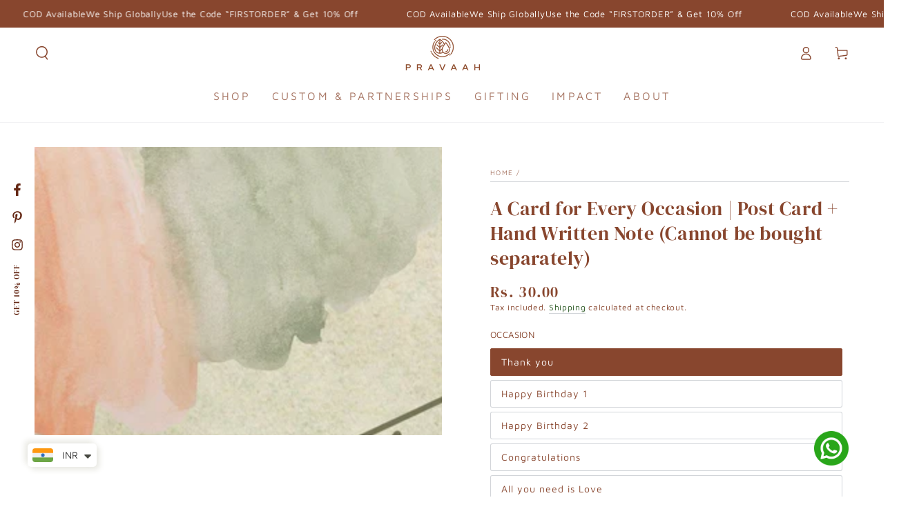

--- FILE ---
content_type: text/html; charset=utf-8
request_url: https://www.pravaahindia.com/products/a-card-for-every-occasion-greeting-card
body_size: 54940
content:
<!doctype html>
<html class="no-js" lang="en">
  <head>
    <meta charset="utf-8">
    <meta http-equiv="X-UA-Compatible" content="IE=edge">
    <meta name="viewport" content="width=device-width,initial-scale=1">
    <meta name="theme-color" content="">
    <link rel="canonical" href="https://www.pravaahindia.com/products/a-card-for-every-occasion-greeting-card">
    <link rel="preconnect" href="https://cdn.shopify.com" crossorigin>

<script async crossorigin fetchpriority="high" src="/cdn/shopifycloud/importmap-polyfill/es-modules-shim.2.4.0.js"></script>
<script src="https://sdk.breeze.in/configs/pravaah-india/crt.js" async></script>
<script src="https://sdk.breeze.in/nexus/ctrl/shopify/mods/184.0.1/mod.js" async></script><link rel="icon" type="image/png" href="//www.pravaahindia.com/cdn/shop/files/fav.png?crop=center&height=32&v=1768233973&width=32"><link rel="preconnect" href="https://fonts.shopifycdn.com" crossorigin><title>
      A Card for Every Occasion | Post Card + Hand Written Note (Cannot be b &ndash; Pravaah India</title><meta name="description" content="Pick a card for the occasion! Each card will be printed on the handmade paper or matt photo paper. Who doesn&#39;t love a handwritten note? Make your loved ones be in awe of you by sending a cute and thoughtful note with your thoughtful present The print will be on 1 sided. Size: A6 approximately PLEASE NOTE: This item can">

<meta property="og:site_name" content="Pravaah India">
<meta property="og:url" content="https://www.pravaahindia.com/products/a-card-for-every-occasion-greeting-card">
<meta property="og:title" content="A Card for Every Occasion | Post Card + Hand Written Note (Cannot be b">
<meta property="og:type" content="product">
<meta property="og:description" content="Pick a card for the occasion! Each card will be printed on the handmade paper or matt photo paper. Who doesn&#39;t love a handwritten note? Make your loved ones be in awe of you by sending a cute and thoughtful note with your thoughtful present The print will be on 1 sided. Size: A6 approximately PLEASE NOTE: This item can"><meta property="og:image" content="http://www.pravaahindia.com/cdn/shop/products/2_a47ebd9d-c4e2-42f6-a485-a61e5efc0619.jpg?v=1674743014">
  <meta property="og:image:secure_url" content="https://www.pravaahindia.com/cdn/shop/products/2_a47ebd9d-c4e2-42f6-a485-a61e5efc0619.jpg?v=1674743014">
  <meta property="og:image:width" content="1748">
  <meta property="og:image:height" content="1240"><meta property="og:price:amount" content="30.00">
  <meta property="og:price:currency" content="INR"><meta name="twitter:card" content="summary_large_image">
<meta name="twitter:title" content="A Card for Every Occasion | Post Card + Hand Written Note (Cannot be b">
<meta name="twitter:description" content="Pick a card for the occasion! Each card will be printed on the handmade paper or matt photo paper. Who doesn&#39;t love a handwritten note? Make your loved ones be in awe of you by sending a cute and thoughtful note with your thoughtful present The print will be on 1 sided. Size: A6 approximately PLEASE NOTE: This item can">


    <script type="importmap">
      {
        "imports": {
          "mdl-scrollsnap": "//www.pravaahindia.com/cdn/shop/t/9/assets/scrollsnap.js?v=170600829773392310311763963030",
          "timeline-component": "//www.pravaahindia.com/cdn/shop/t/9/assets/timeline-component.js?v=25828140184624228211763963030",
          "comparison-table-component": "//www.pravaahindia.com/cdn/shop/t/9/assets/comparison-table-component.js?v=95021244545988581221763963029"
        }
      }
    </script>

    <script src="//www.pravaahindia.com/cdn/shop/t/9/assets/vendor-v4.js" defer="defer"></script>
    <script src="//www.pravaahindia.com/cdn/shop/t/9/assets/pubsub.js?v=64530984355039965911763963030" defer="defer"></script>
    <script src="//www.pravaahindia.com/cdn/shop/t/9/assets/global.js?v=105739679177674998921763963030" defer="defer"></script>
    <script src="//www.pravaahindia.com/cdn/shop/t/9/assets/modules-basis.js?v=7117348240208911571763963030" defer="defer"></script>

    <script>window.performance && window.performance.mark && window.performance.mark('shopify.content_for_header.start');</script><meta id="shopify-digital-wallet" name="shopify-digital-wallet" content="/50884477136/digital_wallets/dialog">
<link rel="alternate" type="application/json+oembed" href="https://www.pravaahindia.com/products/a-card-for-every-occasion-greeting-card.oembed">
<script async="async" src="/checkouts/internal/preloads.js?locale=en-IN"></script>
<script id="shopify-features" type="application/json">{"accessToken":"f869e4a45f6180ee3f6665816880cf70","betas":["rich-media-storefront-analytics"],"domain":"www.pravaahindia.com","predictiveSearch":true,"shopId":50884477136,"locale":"en"}</script>
<script>var Shopify = Shopify || {};
Shopify.shop = "pravaah-india.myshopify.com";
Shopify.locale = "en";
Shopify.currency = {"active":"INR","rate":"1.0"};
Shopify.country = "IN";
Shopify.theme = {"name":"PravaahV2","id":136158773456,"schema_name":"Be Yours","schema_version":"8.4.0","theme_store_id":1399,"role":"main"};
Shopify.theme.handle = "null";
Shopify.theme.style = {"id":null,"handle":null};
Shopify.cdnHost = "www.pravaahindia.com/cdn";
Shopify.routes = Shopify.routes || {};
Shopify.routes.root = "/";</script>
<script type="module">!function(o){(o.Shopify=o.Shopify||{}).modules=!0}(window);</script>
<script>!function(o){function n(){var o=[];function n(){o.push(Array.prototype.slice.apply(arguments))}return n.q=o,n}var t=o.Shopify=o.Shopify||{};t.loadFeatures=n(),t.autoloadFeatures=n()}(window);</script>
<script id="shop-js-analytics" type="application/json">{"pageType":"product"}</script>
<script defer="defer" async type="module" src="//www.pravaahindia.com/cdn/shopifycloud/shop-js/modules/v2/client.init-shop-cart-sync_BT-GjEfc.en.esm.js"></script>
<script defer="defer" async type="module" src="//www.pravaahindia.com/cdn/shopifycloud/shop-js/modules/v2/chunk.common_D58fp_Oc.esm.js"></script>
<script defer="defer" async type="module" src="//www.pravaahindia.com/cdn/shopifycloud/shop-js/modules/v2/chunk.modal_xMitdFEc.esm.js"></script>
<script type="module">
  await import("//www.pravaahindia.com/cdn/shopifycloud/shop-js/modules/v2/client.init-shop-cart-sync_BT-GjEfc.en.esm.js");
await import("//www.pravaahindia.com/cdn/shopifycloud/shop-js/modules/v2/chunk.common_D58fp_Oc.esm.js");
await import("//www.pravaahindia.com/cdn/shopifycloud/shop-js/modules/v2/chunk.modal_xMitdFEc.esm.js");

  window.Shopify.SignInWithShop?.initShopCartSync?.({"fedCMEnabled":true,"windoidEnabled":true});

</script>
<script>(function() {
  var isLoaded = false;
  function asyncLoad() {
    if (isLoaded) return;
    isLoaded = true;
    var urls = ["https:\/\/widget.ecocart.tools\/ecocart.js?shop_name=pravaah-india.myshopify.com\u0026shop=pravaah-india.myshopify.com","https:\/\/sr-cdn.shiprocket.in\/sr-promise\/static\/uc.js?channel_id=4\u0026sr_company_id=2680989\u0026shop=pravaah-india.myshopify.com"];
    for (var i = 0; i < urls.length; i++) {
      var s = document.createElement('script');
      s.type = 'text/javascript';
      s.async = true;
      s.src = urls[i];
      var x = document.getElementsByTagName('script')[0];
      x.parentNode.insertBefore(s, x);
    }
  };
  if(window.attachEvent) {
    window.attachEvent('onload', asyncLoad);
  } else {
    window.addEventListener('load', asyncLoad, false);
  }
})();</script>
<script id="__st">var __st={"a":50884477136,"offset":19800,"reqid":"ad4e1142-590c-452c-8364-f85d634ad893-1769231509","pageurl":"www.pravaahindia.com\/products\/a-card-for-every-occasion-greeting-card","u":"34e4356da004","p":"product","rtyp":"product","rid":7821731070160};</script>
<script>window.ShopifyPaypalV4VisibilityTracking = true;</script>
<script id="captcha-bootstrap">!function(){'use strict';const t='contact',e='account',n='new_comment',o=[[t,t],['blogs',n],['comments',n],[t,'customer']],c=[[e,'customer_login'],[e,'guest_login'],[e,'recover_customer_password'],[e,'create_customer']],r=t=>t.map((([t,e])=>`form[action*='/${t}']:not([data-nocaptcha='true']) input[name='form_type'][value='${e}']`)).join(','),a=t=>()=>t?[...document.querySelectorAll(t)].map((t=>t.form)):[];function s(){const t=[...o],e=r(t);return a(e)}const i='password',u='form_key',d=['recaptcha-v3-token','g-recaptcha-response','h-captcha-response',i],f=()=>{try{return window.sessionStorage}catch{return}},m='__shopify_v',_=t=>t.elements[u];function p(t,e,n=!1){try{const o=window.sessionStorage,c=JSON.parse(o.getItem(e)),{data:r}=function(t){const{data:e,action:n}=t;return t[m]||n?{data:e,action:n}:{data:t,action:n}}(c);for(const[e,n]of Object.entries(r))t.elements[e]&&(t.elements[e].value=n);n&&o.removeItem(e)}catch(o){console.error('form repopulation failed',{error:o})}}const l='form_type',E='cptcha';function T(t){t.dataset[E]=!0}const w=window,h=w.document,L='Shopify',v='ce_forms',y='captcha';let A=!1;((t,e)=>{const n=(g='f06e6c50-85a8-45c8-87d0-21a2b65856fe',I='https://cdn.shopify.com/shopifycloud/storefront-forms-hcaptcha/ce_storefront_forms_captcha_hcaptcha.v1.5.2.iife.js',D={infoText:'Protected by hCaptcha',privacyText:'Privacy',termsText:'Terms'},(t,e,n)=>{const o=w[L][v],c=o.bindForm;if(c)return c(t,g,e,D).then(n);var r;o.q.push([[t,g,e,D],n]),r=I,A||(h.body.append(Object.assign(h.createElement('script'),{id:'captcha-provider',async:!0,src:r})),A=!0)});var g,I,D;w[L]=w[L]||{},w[L][v]=w[L][v]||{},w[L][v].q=[],w[L][y]=w[L][y]||{},w[L][y].protect=function(t,e){n(t,void 0,e),T(t)},Object.freeze(w[L][y]),function(t,e,n,w,h,L){const[v,y,A,g]=function(t,e,n){const i=e?o:[],u=t?c:[],d=[...i,...u],f=r(d),m=r(i),_=r(d.filter((([t,e])=>n.includes(e))));return[a(f),a(m),a(_),s()]}(w,h,L),I=t=>{const e=t.target;return e instanceof HTMLFormElement?e:e&&e.form},D=t=>v().includes(t);t.addEventListener('submit',(t=>{const e=I(t);if(!e)return;const n=D(e)&&!e.dataset.hcaptchaBound&&!e.dataset.recaptchaBound,o=_(e),c=g().includes(e)&&(!o||!o.value);(n||c)&&t.preventDefault(),c&&!n&&(function(t){try{if(!f())return;!function(t){const e=f();if(!e)return;const n=_(t);if(!n)return;const o=n.value;o&&e.removeItem(o)}(t);const e=Array.from(Array(32),(()=>Math.random().toString(36)[2])).join('');!function(t,e){_(t)||t.append(Object.assign(document.createElement('input'),{type:'hidden',name:u})),t.elements[u].value=e}(t,e),function(t,e){const n=f();if(!n)return;const o=[...t.querySelectorAll(`input[type='${i}']`)].map((({name:t})=>t)),c=[...d,...o],r={};for(const[a,s]of new FormData(t).entries())c.includes(a)||(r[a]=s);n.setItem(e,JSON.stringify({[m]:1,action:t.action,data:r}))}(t,e)}catch(e){console.error('failed to persist form',e)}}(e),e.submit())}));const S=(t,e)=>{t&&!t.dataset[E]&&(n(t,e.some((e=>e===t))),T(t))};for(const o of['focusin','change'])t.addEventListener(o,(t=>{const e=I(t);D(e)&&S(e,y())}));const B=e.get('form_key'),M=e.get(l),P=B&&M;t.addEventListener('DOMContentLoaded',(()=>{const t=y();if(P)for(const e of t)e.elements[l].value===M&&p(e,B);[...new Set([...A(),...v().filter((t=>'true'===t.dataset.shopifyCaptcha))])].forEach((e=>S(e,t)))}))}(h,new URLSearchParams(w.location.search),n,t,e,['guest_login'])})(!0,!0)}();</script>
<script integrity="sha256-4kQ18oKyAcykRKYeNunJcIwy7WH5gtpwJnB7kiuLZ1E=" data-source-attribution="shopify.loadfeatures" defer="defer" src="//www.pravaahindia.com/cdn/shopifycloud/storefront/assets/storefront/load_feature-a0a9edcb.js" crossorigin="anonymous"></script>
<script data-source-attribution="shopify.dynamic_checkout.dynamic.init">var Shopify=Shopify||{};Shopify.PaymentButton=Shopify.PaymentButton||{isStorefrontPortableWallets:!0,init:function(){window.Shopify.PaymentButton.init=function(){};var t=document.createElement("script");t.src="https://www.pravaahindia.com/cdn/shopifycloud/portable-wallets/latest/portable-wallets.en.js",t.type="module",document.head.appendChild(t)}};
</script>
<script data-source-attribution="shopify.dynamic_checkout.buyer_consent">
  function portableWalletsHideBuyerConsent(e){var t=document.getElementById("shopify-buyer-consent"),n=document.getElementById("shopify-subscription-policy-button");t&&n&&(t.classList.add("hidden"),t.setAttribute("aria-hidden","true"),n.removeEventListener("click",e))}function portableWalletsShowBuyerConsent(e){var t=document.getElementById("shopify-buyer-consent"),n=document.getElementById("shopify-subscription-policy-button");t&&n&&(t.classList.remove("hidden"),t.removeAttribute("aria-hidden"),n.addEventListener("click",e))}window.Shopify?.PaymentButton&&(window.Shopify.PaymentButton.hideBuyerConsent=portableWalletsHideBuyerConsent,window.Shopify.PaymentButton.showBuyerConsent=portableWalletsShowBuyerConsent);
</script>
<script>
  function portableWalletsCleanup(e){e&&e.src&&console.error("Failed to load portable wallets script "+e.src);var t=document.querySelectorAll("shopify-accelerated-checkout .shopify-payment-button__skeleton, shopify-accelerated-checkout-cart .wallet-cart-button__skeleton"),e=document.getElementById("shopify-buyer-consent");for(let e=0;e<t.length;e++)t[e].remove();e&&e.remove()}function portableWalletsNotLoadedAsModule(e){e instanceof ErrorEvent&&"string"==typeof e.message&&e.message.includes("import.meta")&&"string"==typeof e.filename&&e.filename.includes("portable-wallets")&&(window.removeEventListener("error",portableWalletsNotLoadedAsModule),window.Shopify.PaymentButton.failedToLoad=e,"loading"===document.readyState?document.addEventListener("DOMContentLoaded",window.Shopify.PaymentButton.init):window.Shopify.PaymentButton.init())}window.addEventListener("error",portableWalletsNotLoadedAsModule);
</script>

<script type="module" src="https://www.pravaahindia.com/cdn/shopifycloud/portable-wallets/latest/portable-wallets.en.js" onError="portableWalletsCleanup(this)" crossorigin="anonymous"></script>
<script nomodule>
  document.addEventListener("DOMContentLoaded", portableWalletsCleanup);
</script>

<link id="shopify-accelerated-checkout-styles" rel="stylesheet" media="screen" href="https://www.pravaahindia.com/cdn/shopifycloud/portable-wallets/latest/accelerated-checkout-backwards-compat.css" crossorigin="anonymous">
<style id="shopify-accelerated-checkout-cart">
        #shopify-buyer-consent {
  margin-top: 1em;
  display: inline-block;
  width: 100%;
}

#shopify-buyer-consent.hidden {
  display: none;
}

#shopify-subscription-policy-button {
  background: none;
  border: none;
  padding: 0;
  text-decoration: underline;
  font-size: inherit;
  cursor: pointer;
}

#shopify-subscription-policy-button::before {
  box-shadow: none;
}

      </style>
<script id="sections-script" data-sections="header" defer="defer" src="//www.pravaahindia.com/cdn/shop/t/9/compiled_assets/scripts.js?v=3413"></script>
<script>window.performance && window.performance.mark && window.performance.mark('shopify.content_for_header.end');</script>
    <link href="//www.pravaahindia.com/cdn/shop/t/9/assets/custom.css?v=167989599569787787641768911861" rel="stylesheet" type="text/css" media="all" /><style data-shopify>@font-face {
  font-family: "Maven Pro";
  font-weight: 400;
  font-style: normal;
  font-display: swap;
  src: url("//www.pravaahindia.com/cdn/fonts/maven_pro/mavenpro_n4.c68ed1d8b5c0af622b14d3bb80bf3ead8907ac11.woff2") format("woff2"),
       url("//www.pravaahindia.com/cdn/fonts/maven_pro/mavenpro_n4.522bf9c765ae9601c2a4846d60057ced1efdcde2.woff") format("woff");
}

  @font-face {
  font-family: "Maven Pro";
  font-weight: 600;
  font-style: normal;
  font-display: swap;
  src: url("//www.pravaahindia.com/cdn/fonts/maven_pro/mavenpro_n6.05e6df69bb75d015ee18df5f5798f1259a61f1c5.woff2") format("woff2"),
       url("//www.pravaahindia.com/cdn/fonts/maven_pro/mavenpro_n6.2a247e47cebb2168b097c70ce14ff7d72107293f.woff") format("woff");
}

  
  
  @font-face {
  font-family: "DM Serif Display";
  font-weight: 400;
  font-style: normal;
  font-display: swap;
  src: url("//www.pravaahindia.com/cdn/fonts/dm_serif_display/dmserifdisplay_n4.d2fb62d84e79a0e0554bcf26e5e3d5bd86318b17.woff2") format("woff2"),
       url("//www.pravaahindia.com/cdn/fonts/dm_serif_display/dmserifdisplay_n4.776a8bf9adeb2bdfa35851c8b8f6488e4bd0da4e.woff") format("woff");
}

  

  :root {
    --font-body-family: "Maven Pro", sans-serif;
    --font-body-style: normal;
    --font-body-weight: 400;

    --font-heading-family: "DM Serif Display", serif;
    --font-heading-style: normal;
    --font-heading-weight: 400;

    --font-body-scale: 1.0;
    --font-heading-scale: 1.0;

    --font-navigation-family: var(--font-body-family);
    --font-navigation-size: 12px;
    --font-navigation-weight: var(--font-body-weight);
    --font-button-family: var(--font-body-family);
    --font-button-size: 12px;
    --font-button-baseline: 0rem;
    --font-price-family: var(--font-heading-family);
    --font-price-scale: var(--font-heading-scale);

    --color-base-text: 136, 70, 46;
    --color-base-background: 255, 255, 255;
    --color-base-solid-button-labels: 255, 255, 255;
    --color-base-outline-button-labels: 37, 84, 29;
    --color-base-accent: 136, 70, 46;
    --color-base-heading: 136, 70, 46;
    --color-base-border: 210, 213, 217;
    --color-placeholder: 243, 243, 243;
    --color-overlay: 0, 0, 0;
    --color-keyboard-focus: 135, 173, 245;
    --color-shadow: 168, 232, 226;
    --shadow-opacity: 1;

    --color-background-dark: 235, 235, 235;
    --color-price: #88462e;
    --color-sale-price: #25541d;
    --color-sale-badge-background: #25541d;
    --color-reviews: #ffb503;
    --color-critical: #d72c0d;
    --color-success: #008060;
    --color-highlight: 0, 0, 0;

    --payment-terms-background-color: #ffffff;
    --page-width: 160rem;
    --page-width-margin: 0rem;

    --card-color-scheme: var(--color-placeholder);
    --card-text-alignment: start;
    --card-flex-alignment: flex-start;
    --card-image-padding: 0px;
    --card-border-width: 0px;
    --card-radius: 0px;
    --card-shadow-horizontal-offset: 0px;
    --card-shadow-vertical-offset: 0px;
    
    --button-radius: 10px;
    --button-border-width: 1px;
    --button-shadow-horizontal-offset: 0px;
    --button-shadow-vertical-offset: 0px;

    --spacing-sections-desktop: 0px;
    --spacing-sections-mobile: 0px;

    --gradient-free-ship-progress: linear-gradient(325deg,#F9423A 0,#F1E04D 100%);
    --gradient-free-ship-complete: linear-gradient(325deg, #049cff 0, #35ee7a 100%);

    --plabel-price-tag-color: #000000;
    --plabel-price-tag-background: #d1d5db;
    --plabel-price-tag-height: 2.5rem;

    --swatch-outline-color: #f4f6f8;--text-8xl: 6.0rem;
    --text-6xl: 3.75rem;
    --text-5xl: 3.0rem;
    --text-4xl: 2.25rem;
    --text-3xl: 1.875rem;
    --text-2xl: 1.5rem;
    --text-xl: 1.25rem;
    --text-lg: 1.125rem;
    --text-base: 1.0rem;
    --text-2sm: 0.8125rem;
    --text-sm: 0.875rem;
    --text-xs: 0.75rem;
    --text-3xs: 0.625rem;

    --fluid-sm-to-base: clamp(var(--text-sm), 0.8115rem + 0.1587vw, var(--text-base));
    --fluid-sm-to-lg: clamp(var(--text-sm), 0.748rem + 0.3174vw, var(--text-lg));
    --fluid-base-to-xl: clamp(var(--text-base), 0.873rem + 0.3175vw, var(--text-xl));
    --fluid-base-to-2xl: clamp(var(--text-base), 0.746rem + 0.6349vw, var(--text-2xl));
    --fluid-lg-to-2xl: clamp(var(--text-lg), 0.9722rem + 0.4444vw, var(--text-2xl));
    --fluid-xl-to-3xl: clamp(var(--text-xl), 0.4966rem + 1.1818vw, var(--text-3xl));

    --tw-translate-x: 0;
    --tw-translate-y: 0;
    --tw-rotate: 0;
    --tw-skew-x: 0;
    --tw-skew-y: 0;
    --tw-scale-x: 1;
    --tw-scale-y: 1;

    --font-normal: 400;
    --font-medium: 500;
    --font-bold: 700;

    --sp-0d5: 0.125rem;
    --sp-1: 0.25rem;
    --sp-1d5: 0.375rem;
    --sp-2: 0.5rem;
    --sp-2d5: 0.625rem;
    --sp-3: 0.75rem;
    --sp-3d5: 0.875rem;
    --sp-4: 1rem;
    --sp-4d5: 1.125rem;
    --sp-5: 1.25rem;
    --sp-5d5: 1.375rem;
    --sp-6: 1.5rem;
    --sp-6d5: 1.625rem;
    --sp-7: 1.75rem;
    --sp-7d5: 1.875rem;
    --sp-8: 2rem;
    --sp-9: 2.25rem;
    --sp-10: 2.5rem;
    --sp-12: 3rem;
    --sp-14: 3.5rem;
  }

  *,
  *::before,
  *::after {
    box-sizing: inherit;
  }

  html {
    box-sizing: border-box;
    font-size: calc(var(--font-body-scale) * 62.5%);
    height: 100%;
  }

  body {
    min-height: 100%;
    margin: 0;
    font-size: 1.5rem;
    letter-spacing: 0.06rem;
    line-height: calc(1 + 0.8 / var(--font-body-scale));
    font-family: var(--font-body-family);
    font-style: var(--font-body-style);
    font-weight: var(--font-body-weight);
  }

  @media screen and (min-width: 750px) {
    body {
      font-size: 1.6rem;
    }
  }</style><link href="//www.pravaahindia.com/cdn/shop/t/9/assets/base.css?v=2171914843995140591768234678" rel="stylesheet" type="text/css" media="all" /><link rel="stylesheet" href="//www.pravaahindia.com/cdn/shop/t/9/assets/apps.css?v=58555770612562691921763963029" media="print" fetchpriority="low" onload="this.media='all'">

    <link
        rel="preload"
        as="font"
        href="//www.pravaahindia.com/cdn/fonts/maven_pro/mavenpro_n4.c68ed1d8b5c0af622b14d3bb80bf3ead8907ac11.woff2"
        type="font/woff2"
        crossorigin
      ><link
        rel="preload"
        as="font"
        href="//www.pravaahindia.com/cdn/fonts/dm_serif_display/dmserifdisplay_n4.d2fb62d84e79a0e0554bcf26e5e3d5bd86318b17.woff2"
        type="font/woff2"
        crossorigin
      ><link rel="stylesheet" href="//www.pravaahindia.com/cdn/shop/t/9/assets/component-predictive-search.css?v=94320327991181004901763963029" media="print" onload="this.media='all'"><link rel="stylesheet" href="//www.pravaahindia.com/cdn/shop/t/9/assets/component-quick-view.css?v=161742497119562552051763963029" media="print" onload="this.media='all'"><link rel="stylesheet" href="//www.pravaahindia.com/cdn/shop/t/9/assets/component-color-swatches.css?v=147375175252346861151763963029" media="print" onload="this.media='all'"><script>
  document.documentElement.classList.replace('no-js', 'js');

  window.theme = window.theme || {};

  theme.routes = {
    root_url: '/',
    cart_url: '/cart',
    cart_add_url: '/cart/add',
    cart_change_url: '/cart/change',
    cart_update_url: '/cart/update',
    search_url: '/search',
    predictive_search_url: '/search/suggest'
  };

  theme.cartStrings = {
    error: `There was an error while updating your cart. Please try again.`,
    quantityError: `You can only add [quantity] of this item to your cart.`
  };

  theme.variantStrings = {
    addToCart: `Add to cart`,
    soldOut: `Sold out`,
    unavailable: `Unavailable`,
    preOrder: `Pre-order`
  };

  theme.accessibilityStrings = {
    imageAvailable: `Image [index] is now available in gallery view`,
    shareSuccess: `Link copied to clipboard!`,
    fillInAllLineItemPropertyRequiredFields: `Please fill in all required fields`
  }

  theme.dateStrings = {
    d: `D`,
    day: `Day`,
    days: `Days`,
    hour: `Hour`,
    hours: `Hours`,
    minute: `Min`,
    minutes: `Mins`,
    second: `Sec`,
    seconds: `Secs`
  };theme.shopSettings = {
    moneyFormat: "\u003cspan class=money\u003eRs. {{amount}}\u003c\/span\u003e",
    isoCode: "INR",
    cartDrawer: true,
    currencyCode: false,
    giftwrapRate: 'product'
  };

  theme.settings = {
    themeName: 'Be Yours',
    themeVersion: '8.4.0',
    agencyId: ''
  };

  /*! (c) Andrea Giammarchi @webreflection ISC */
  !function(){"use strict";var e=function(e,t){var n=function(e){for(var t=0,n=e.length;t<n;t++)r(e[t])},r=function(e){var t=e.target,n=e.attributeName,r=e.oldValue;t.attributeChangedCallback(n,r,t.getAttribute(n))};return function(o,a){var l=o.constructor.observedAttributes;return l&&e(a).then((function(){new t(n).observe(o,{attributes:!0,attributeOldValue:!0,attributeFilter:l});for(var e=0,a=l.length;e<a;e++)o.hasAttribute(l[e])&&r({target:o,attributeName:l[e],oldValue:null})})),o}};function t(e,t){(null==t||t>e.length)&&(t=e.length);for(var n=0,r=new Array(t);n<t;n++)r[n]=e[n];return r}function n(e,n){var r="undefined"!=typeof Symbol&&e[Symbol.iterator]||e["@@iterator"];if(!r){if(Array.isArray(e)||(r=function(e,n){if(e){if("string"==typeof e)return t(e,n);var r=Object.prototype.toString.call(e).slice(8,-1);return"Object"===r&&e.constructor&&(r=e.constructor.name),"Map"===r||"Set"===r?Array.from(e):"Arguments"===r||/^(?:Ui|I)nt(?:8|16|32)(?:Clamped)?Array$/.test(r)?t(e,n):void 0}}(e))||n&&e&&"number"==typeof e.length){r&&(e=r);var o=0,a=function(){};return{s:a,n:function(){return o>=e.length?{done:!0}:{done:!1,value:e[o++]}},e:function(e){throw e},f:a}}throw new TypeError("Invalid attempt to iterate non-iterable instance.\nIn order to be iterable, non-array objects must have a [Symbol.iterator]() method.")}var l,i=!0,u=!1;return{s:function(){r=r.call(e)},n:function(){var e=r.next();return i=e.done,e},e:function(e){u=!0,l=e},f:function(){try{i||null==r.return||r.return()}finally{if(u)throw l}}}}
  /*! (c) Andrea Giammarchi - ISC */var r=!0,o=!1,a="querySelectorAll",l="querySelectorAll",i=self,u=i.document,c=i.Element,s=i.MutationObserver,f=i.Set,d=i.WeakMap,h=function(e){return l in e},v=[].filter,g=function(e){var t=new d,i=function(n,r){var o;if(r)for(var a,l=function(e){return e.matches||e.webkitMatchesSelector||e.msMatchesSelector}(n),i=0,u=p.length;i<u;i++)l.call(n,a=p[i])&&(t.has(n)||t.set(n,new f),(o=t.get(n)).has(a)||(o.add(a),e.handle(n,r,a)));else t.has(n)&&(o=t.get(n),t.delete(n),o.forEach((function(t){e.handle(n,r,t)})))},g=function(e){for(var t=!(arguments.length>1&&void 0!==arguments[1])||arguments[1],n=0,r=e.length;n<r;n++)i(e[n],t)},p=e.query,y=e.root||u,m=function(e){var t=arguments.length>1&&void 0!==arguments[1]?arguments[1]:document,l=arguments.length>2&&void 0!==arguments[2]?arguments[2]:MutationObserver,i=arguments.length>3&&void 0!==arguments[3]?arguments[3]:["*"],u=function t(o,l,i,u,c,s){var f,d=n(o);try{for(d.s();!(f=d.n()).done;){var h=f.value;(s||a in h)&&(c?i.has(h)||(i.add(h),u.delete(h),e(h,c)):u.has(h)||(u.add(h),i.delete(h),e(h,c)),s||t(h[a](l),l,i,u,c,r))}}catch(e){d.e(e)}finally{d.f()}},c=new l((function(e){if(i.length){var t,a=i.join(","),l=new Set,c=new Set,s=n(e);try{for(s.s();!(t=s.n()).done;){var f=t.value,d=f.addedNodes,h=f.removedNodes;u(h,a,l,c,o,o),u(d,a,l,c,r,o)}}catch(e){s.e(e)}finally{s.f()}}})),s=c.observe;return(c.observe=function(e){return s.call(c,e,{subtree:r,childList:r})})(t),c}(i,y,s,p),b=c.prototype.attachShadow;return b&&(c.prototype.attachShadow=function(e){var t=b.call(this,e);return m.observe(t),t}),p.length&&g(y[l](p)),{drop:function(e){for(var n=0,r=e.length;n<r;n++)t.delete(e[n])},flush:function(){for(var e=m.takeRecords(),t=0,n=e.length;t<n;t++)g(v.call(e[t].removedNodes,h),!1),g(v.call(e[t].addedNodes,h),!0)},observer:m,parse:g}},p=self,y=p.document,m=p.Map,b=p.MutationObserver,w=p.Object,E=p.Set,S=p.WeakMap,A=p.Element,M=p.HTMLElement,O=p.Node,N=p.Error,C=p.TypeError,T=p.Reflect,q=w.defineProperty,I=w.keys,D=w.getOwnPropertyNames,L=w.setPrototypeOf,P=!self.customElements,k=function(e){for(var t=I(e),n=[],r=t.length,o=0;o<r;o++)n[o]=e[t[o]],delete e[t[o]];return function(){for(var o=0;o<r;o++)e[t[o]]=n[o]}};if(P){var x=function(){var e=this.constructor;if(!$.has(e))throw new C("Illegal constructor");var t=$.get(e);if(W)return z(W,t);var n=H.call(y,t);return z(L(n,e.prototype),t)},H=y.createElement,$=new m,_=new m,j=new m,R=new m,V=[],U=g({query:V,handle:function(e,t,n){var r=j.get(n);if(t&&!r.isPrototypeOf(e)){var o=k(e);W=L(e,r);try{new r.constructor}finally{W=null,o()}}var a="".concat(t?"":"dis","connectedCallback");a in r&&e[a]()}}).parse,W=null,F=function(e){if(!_.has(e)){var t,n=new Promise((function(e){t=e}));_.set(e,{$:n,_:t})}return _.get(e).$},z=e(F,b);q(self,"customElements",{configurable:!0,value:{define:function(e,t){if(R.has(e))throw new N('the name "'.concat(e,'" has already been used with this registry'));$.set(t,e),j.set(e,t.prototype),R.set(e,t),V.push(e),F(e).then((function(){U(y.querySelectorAll(e))})),_.get(e)._(t)},get:function(e){return R.get(e)},whenDefined:F}}),q(x.prototype=M.prototype,"constructor",{value:x}),q(self,"HTMLElement",{configurable:!0,value:x}),q(y,"createElement",{configurable:!0,value:function(e,t){var n=t&&t.is,r=n?R.get(n):R.get(e);return r?new r:H.call(y,e)}}),"isConnected"in O.prototype||q(O.prototype,"isConnected",{configurable:!0,get:function(){return!(this.ownerDocument.compareDocumentPosition(this)&this.DOCUMENT_POSITION_DISCONNECTED)}})}else if(P=!self.customElements.get("extends-li"))try{var B=function e(){return self.Reflect.construct(HTMLLIElement,[],e)};B.prototype=HTMLLIElement.prototype;var G="extends-li";self.customElements.define("extends-li",B,{extends:"li"}),P=y.createElement("li",{is:G}).outerHTML.indexOf(G)<0;var J=self.customElements,K=J.get,Q=J.whenDefined;q(self.customElements,"whenDefined",{configurable:!0,value:function(e){var t=this;return Q.call(this,e).then((function(n){return n||K.call(t,e)}))}})}catch(e){}if(P){var X=function(e){var t=ae.get(e);ve(t.querySelectorAll(this),e.isConnected)},Y=self.customElements,Z=y.createElement,ee=Y.define,te=Y.get,ne=Y.upgrade,re=T||{construct:function(e){return e.call(this)}},oe=re.construct,ae=new S,le=new E,ie=new m,ue=new m,ce=new m,se=new m,fe=[],de=[],he=function(e){return se.get(e)||te.call(Y,e)},ve=g({query:de,handle:function(e,t,n){var r=ce.get(n);if(t&&!r.isPrototypeOf(e)){var o=k(e);be=L(e,r);try{new r.constructor}finally{be=null,o()}}var a="".concat(t?"":"dis","connectedCallback");a in r&&e[a]()}}).parse,ge=g({query:fe,handle:function(e,t){ae.has(e)&&(t?le.add(e):le.delete(e),de.length&&X.call(de,e))}}).parse,pe=A.prototype.attachShadow;pe&&(A.prototype.attachShadow=function(e){var t=pe.call(this,e);return ae.set(this,t),t});var ye=function(e){if(!ue.has(e)){var t,n=new Promise((function(e){t=e}));ue.set(e,{$:n,_:t})}return ue.get(e).$},me=e(ye,b),be=null;D(self).filter((function(e){return/^HTML.*Element$/.test(e)})).forEach((function(e){var t=self[e];function n(){var e=this.constructor;if(!ie.has(e))throw new C("Illegal constructor");var n=ie.get(e),r=n.is,o=n.tag;if(r){if(be)return me(be,r);var a=Z.call(y,o);return a.setAttribute("is",r),me(L(a,e.prototype),r)}return oe.call(this,t,[],e)}q(n.prototype=t.prototype,"constructor",{value:n}),q(self,e,{value:n})})),q(y,"createElement",{configurable:!0,value:function(e,t){var n=t&&t.is;if(n){var r=se.get(n);if(r&&ie.get(r).tag===e)return new r}var o=Z.call(y,e);return n&&o.setAttribute("is",n),o}}),q(Y,"get",{configurable:!0,value:he}),q(Y,"whenDefined",{configurable:!0,value:ye}),q(Y,"upgrade",{configurable:!0,value:function(e){var t=e.getAttribute("is");if(t){var n=se.get(t);if(n)return void me(L(e,n.prototype),t)}ne.call(Y,e)}}),q(Y,"define",{configurable:!0,value:function(e,t,n){if(he(e))throw new N("'".concat(e,"' has already been defined as a custom element"));var r,o=n&&n.extends;ie.set(t,o?{is:e,tag:o}:{is:"",tag:e}),o?(r="".concat(o,'[is="').concat(e,'"]'),ce.set(r,t.prototype),se.set(e,t),de.push(r)):(ee.apply(Y,arguments),fe.push(r=e)),ye(e).then((function(){o?(ve(y.querySelectorAll(r)),le.forEach(X,[r])):ge(y.querySelectorAll(r))})),ue.get(e)._(t)}})}}();
</script>
<!-- BEGIN app block: shopify://apps/judge-me-reviews/blocks/judgeme_core/61ccd3b1-a9f2-4160-9fe9-4fec8413e5d8 --><!-- Start of Judge.me Core -->






<link rel="dns-prefetch" href="https://cdnwidget.judge.me">
<link rel="dns-prefetch" href="https://cdn.judge.me">
<link rel="dns-prefetch" href="https://cdn1.judge.me">
<link rel="dns-prefetch" href="https://api.judge.me">

<script data-cfasync='false' class='jdgm-settings-script'>window.jdgmSettings={"pagination":5,"disable_web_reviews":false,"badge_no_review_text":"No reviews","badge_n_reviews_text":"{{ n }} review/reviews","hide_badge_preview_if_no_reviews":true,"badge_hide_text":false,"enforce_center_preview_badge":false,"widget_title":"Customer Reviews","widget_open_form_text":"Write a review","widget_close_form_text":"Cancel review","widget_refresh_page_text":"Refresh page","widget_summary_text":"Based on {{ number_of_reviews }} review/reviews","widget_no_review_text":"Be the first to write a review","widget_name_field_text":"Display name","widget_verified_name_field_text":"Verified Name (public)","widget_name_placeholder_text":"Display name","widget_required_field_error_text":"This field is required.","widget_email_field_text":"Email address","widget_verified_email_field_text":"Verified Email (private, can not be edited)","widget_email_placeholder_text":"Your email address","widget_email_field_error_text":"Please enter a valid email address.","widget_rating_field_text":"Rating","widget_review_title_field_text":"Review Title","widget_review_title_placeholder_text":"Give your review a title","widget_review_body_field_text":"Review content","widget_review_body_placeholder_text":"Start writing here...","widget_pictures_field_text":"Picture/Video (optional)","widget_submit_review_text":"Submit Review","widget_submit_verified_review_text":"Submit Verified Review","widget_submit_success_msg_with_auto_publish":"Thank you! Please refresh the page in a few moments to see your review. You can remove or edit your review by logging into \u003ca href='https://judge.me/login' target='_blank' rel='nofollow noopener'\u003eJudge.me\u003c/a\u003e","widget_submit_success_msg_no_auto_publish":"Thank you! Your review will be published as soon as it is approved by the shop admin. You can remove or edit your review by logging into \u003ca href='https://judge.me/login' target='_blank' rel='nofollow noopener'\u003eJudge.me\u003c/a\u003e","widget_show_default_reviews_out_of_total_text":"Showing {{ n_reviews_shown }} out of {{ n_reviews }} reviews.","widget_show_all_link_text":"Show all","widget_show_less_link_text":"Show less","widget_author_said_text":"{{ reviewer_name }} said:","widget_days_text":"{{ n }} days ago","widget_weeks_text":"{{ n }} week/weeks ago","widget_months_text":"{{ n }} month/months ago","widget_years_text":"{{ n }} year/years ago","widget_yesterday_text":"Yesterday","widget_today_text":"Today","widget_replied_text":"\u003e\u003e {{ shop_name }} replied:","widget_read_more_text":"Read more","widget_reviewer_name_as_initial":"","widget_rating_filter_color":"#fbcd0a","widget_rating_filter_see_all_text":"See all reviews","widget_sorting_most_recent_text":"Most Recent","widget_sorting_highest_rating_text":"Highest Rating","widget_sorting_lowest_rating_text":"Lowest Rating","widget_sorting_with_pictures_text":"Only Pictures","widget_sorting_most_helpful_text":"Most Helpful","widget_open_question_form_text":"Ask a question","widget_reviews_subtab_text":"Reviews","widget_questions_subtab_text":"Questions","widget_question_label_text":"Question","widget_answer_label_text":"Answer","widget_question_placeholder_text":"Write your question here","widget_submit_question_text":"Submit Question","widget_question_submit_success_text":"Thank you for your question! We will notify you once it gets answered.","verified_badge_text":"Verified","verified_badge_bg_color":"","verified_badge_text_color":"","verified_badge_placement":"left-of-reviewer-name","widget_review_max_height":"","widget_hide_border":false,"widget_social_share":false,"widget_thumb":false,"widget_review_location_show":false,"widget_location_format":"","all_reviews_include_out_of_store_products":true,"all_reviews_out_of_store_text":"(out of store)","all_reviews_pagination":100,"all_reviews_product_name_prefix_text":"about","enable_review_pictures":true,"enable_question_anwser":false,"widget_theme":"default","review_date_format":"mm/dd/yyyy","default_sort_method":"most-recent","widget_product_reviews_subtab_text":"Product Reviews","widget_shop_reviews_subtab_text":"Shop Reviews","widget_other_products_reviews_text":"Reviews for other products","widget_store_reviews_subtab_text":"Store reviews","widget_no_store_reviews_text":"This store hasn't received any reviews yet","widget_web_restriction_product_reviews_text":"This product hasn't received any reviews yet","widget_no_items_text":"No items found","widget_show_more_text":"Show more","widget_write_a_store_review_text":"Write a Store Review","widget_other_languages_heading":"Reviews in Other Languages","widget_translate_review_text":"Translate review to {{ language }}","widget_translating_review_text":"Translating...","widget_show_original_translation_text":"Show original ({{ language }})","widget_translate_review_failed_text":"Review couldn't be translated.","widget_translate_review_retry_text":"Retry","widget_translate_review_try_again_later_text":"Try again later","show_product_url_for_grouped_product":false,"widget_sorting_pictures_first_text":"Pictures First","show_pictures_on_all_rev_page_mobile":false,"show_pictures_on_all_rev_page_desktop":false,"floating_tab_hide_mobile_install_preference":false,"floating_tab_button_name":"★ Reviews","floating_tab_title":"Let customers speak for us","floating_tab_button_color":"","floating_tab_button_background_color":"","floating_tab_url":"","floating_tab_url_enabled":false,"floating_tab_tab_style":"text","all_reviews_text_badge_text":"Customers rate us {{ shop.metafields.judgeme.all_reviews_rating | round: 1 }}/5 based on {{ shop.metafields.judgeme.all_reviews_count }} reviews.","all_reviews_text_badge_text_branded_style":"{{ shop.metafields.judgeme.all_reviews_rating | round: 1 }} out of 5 stars based on {{ shop.metafields.judgeme.all_reviews_count }} reviews","is_all_reviews_text_badge_a_link":false,"show_stars_for_all_reviews_text_badge":false,"all_reviews_text_badge_url":"","all_reviews_text_style":"text","all_reviews_text_color_style":"judgeme_brand_color","all_reviews_text_color":"#108474","all_reviews_text_show_jm_brand":true,"featured_carousel_show_header":true,"featured_carousel_title":"Let customers speak for us","testimonials_carousel_title":"Customers are saying","videos_carousel_title":"Real customer stories","cards_carousel_title":"Customers are saying","featured_carousel_count_text":"from {{ n }} reviews","featured_carousel_add_link_to_all_reviews_page":false,"featured_carousel_url":"","featured_carousel_show_images":true,"featured_carousel_autoslide_interval":5,"featured_carousel_arrows_on_the_sides":true,"featured_carousel_height":250,"featured_carousel_width":80,"featured_carousel_image_size":0,"featured_carousel_image_height":250,"featured_carousel_arrow_color":"#043D22","verified_count_badge_style":"vintage","verified_count_badge_orientation":"horizontal","verified_count_badge_color_style":"judgeme_brand_color","verified_count_badge_color":"#108474","is_verified_count_badge_a_link":false,"verified_count_badge_url":"","verified_count_badge_show_jm_brand":true,"widget_rating_preset_default":5,"widget_first_sub_tab":"product-reviews","widget_show_histogram":true,"widget_histogram_use_custom_color":false,"widget_pagination_use_custom_color":false,"widget_star_use_custom_color":false,"widget_verified_badge_use_custom_color":false,"widget_write_review_use_custom_color":false,"picture_reminder_submit_button":"Upload Pictures","enable_review_videos":false,"mute_video_by_default":false,"widget_sorting_videos_first_text":"Videos First","widget_review_pending_text":"Pending","featured_carousel_items_for_large_screen":3,"social_share_options_order":"Facebook,Twitter","remove_microdata_snippet":true,"disable_json_ld":false,"enable_json_ld_products":false,"preview_badge_show_question_text":false,"preview_badge_no_question_text":"No questions","preview_badge_n_question_text":"{{ number_of_questions }} question/questions","qa_badge_show_icon":false,"qa_badge_position":"same-row","remove_judgeme_branding":false,"widget_add_search_bar":false,"widget_search_bar_placeholder":"Search","widget_sorting_verified_only_text":"Verified only","featured_carousel_theme":"focused","featured_carousel_show_rating":true,"featured_carousel_show_title":true,"featured_carousel_show_body":true,"featured_carousel_show_date":false,"featured_carousel_show_reviewer":true,"featured_carousel_show_product":false,"featured_carousel_header_background_color":"#108474","featured_carousel_header_text_color":"#ffffff","featured_carousel_name_product_separator":"reviewed","featured_carousel_full_star_background":"#108474","featured_carousel_empty_star_background":"#dadada","featured_carousel_vertical_theme_background":"#f9fafb","featured_carousel_verified_badge_enable":false,"featured_carousel_verified_badge_color":"#108474","featured_carousel_border_style":"round","featured_carousel_review_line_length_limit":3,"featured_carousel_more_reviews_button_text":"Read more reviews","featured_carousel_view_product_button_text":"View product","all_reviews_page_load_reviews_on":"scroll","all_reviews_page_load_more_text":"Load More Reviews","disable_fb_tab_reviews":false,"enable_ajax_cdn_cache":false,"widget_public_name_text":"displayed publicly like","default_reviewer_name":"John Smith","default_reviewer_name_has_non_latin":true,"widget_reviewer_anonymous":"Anonymous","medals_widget_title":"Judge.me Review Medals","medals_widget_background_color":"#f9fafb","medals_widget_position":"footer_all_pages","medals_widget_border_color":"#f9fafb","medals_widget_verified_text_position":"left","medals_widget_use_monochromatic_version":false,"medals_widget_elements_color":"#108474","show_reviewer_avatar":true,"widget_invalid_yt_video_url_error_text":"Not a YouTube video URL","widget_max_length_field_error_text":"Please enter no more than {0} characters.","widget_show_country_flag":false,"widget_show_collected_via_shop_app":true,"widget_verified_by_shop_badge_style":"light","widget_verified_by_shop_text":"Verified by Shop","widget_show_photo_gallery":false,"widget_load_with_code_splitting":true,"widget_ugc_install_preference":false,"widget_ugc_title":"Made by us, Shared by you","widget_ugc_subtitle":"Tag us to see your picture featured in our page","widget_ugc_arrows_color":"#ffffff","widget_ugc_primary_button_text":"Buy Now","widget_ugc_primary_button_background_color":"#108474","widget_ugc_primary_button_text_color":"#ffffff","widget_ugc_primary_button_border_width":"0","widget_ugc_primary_button_border_style":"none","widget_ugc_primary_button_border_color":"#108474","widget_ugc_primary_button_border_radius":"25","widget_ugc_secondary_button_text":"Load More","widget_ugc_secondary_button_background_color":"#ffffff","widget_ugc_secondary_button_text_color":"#108474","widget_ugc_secondary_button_border_width":"2","widget_ugc_secondary_button_border_style":"solid","widget_ugc_secondary_button_border_color":"#108474","widget_ugc_secondary_button_border_radius":"25","widget_ugc_reviews_button_text":"View Reviews","widget_ugc_reviews_button_background_color":"#ffffff","widget_ugc_reviews_button_text_color":"#108474","widget_ugc_reviews_button_border_width":"2","widget_ugc_reviews_button_border_style":"solid","widget_ugc_reviews_button_border_color":"#108474","widget_ugc_reviews_button_border_radius":"25","widget_ugc_reviews_button_link_to":"judgeme-reviews-page","widget_ugc_show_post_date":true,"widget_ugc_max_width":"800","widget_rating_metafield_value_type":true,"widget_primary_color":"#108474","widget_enable_secondary_color":false,"widget_secondary_color":"#edf5f5","widget_summary_average_rating_text":"{{ average_rating }} out of 5","widget_media_grid_title":"Customer photos \u0026 videos","widget_media_grid_see_more_text":"See more","widget_round_style":false,"widget_show_product_medals":true,"widget_verified_by_judgeme_text":"Verified by Judge.me","widget_show_store_medals":true,"widget_verified_by_judgeme_text_in_store_medals":"Verified by Judge.me","widget_media_field_exceed_quantity_message":"Sorry, we can only accept {{ max_media }} for one review.","widget_media_field_exceed_limit_message":"{{ file_name }} is too large, please select a {{ media_type }} less than {{ size_limit }}MB.","widget_review_submitted_text":"Review Submitted!","widget_question_submitted_text":"Question Submitted!","widget_close_form_text_question":"Cancel","widget_write_your_answer_here_text":"Write your answer here","widget_enabled_branded_link":true,"widget_show_collected_by_judgeme":false,"widget_reviewer_name_color":"","widget_write_review_text_color":"","widget_write_review_bg_color":"","widget_collected_by_judgeme_text":"collected by Judge.me","widget_pagination_type":"standard","widget_load_more_text":"Load More","widget_load_more_color":"#108474","widget_full_review_text":"Full Review","widget_read_more_reviews_text":"Read More Reviews","widget_read_questions_text":"Read Questions","widget_questions_and_answers_text":"Questions \u0026 Answers","widget_verified_by_text":"Verified by","widget_verified_text":"Verified","widget_number_of_reviews_text":"{{ number_of_reviews }} reviews","widget_back_button_text":"Back","widget_next_button_text":"Next","widget_custom_forms_filter_button":"Filters","custom_forms_style":"vertical","widget_show_review_information":false,"how_reviews_are_collected":"How reviews are collected?","widget_show_review_keywords":false,"widget_gdpr_statement":"How we use your data: We'll only contact you about the review you left, and only if necessary. By submitting your review, you agree to Judge.me's \u003ca href='https://judge.me/terms' target='_blank' rel='nofollow noopener'\u003eterms\u003c/a\u003e, \u003ca href='https://judge.me/privacy' target='_blank' rel='nofollow noopener'\u003eprivacy\u003c/a\u003e and \u003ca href='https://judge.me/content-policy' target='_blank' rel='nofollow noopener'\u003econtent\u003c/a\u003e policies.","widget_multilingual_sorting_enabled":false,"widget_translate_review_content_enabled":false,"widget_translate_review_content_method":"manual","popup_widget_review_selection":"automatically_with_pictures","popup_widget_round_border_style":true,"popup_widget_show_title":true,"popup_widget_show_body":true,"popup_widget_show_reviewer":false,"popup_widget_show_product":true,"popup_widget_show_pictures":true,"popup_widget_use_review_picture":true,"popup_widget_show_on_home_page":true,"popup_widget_show_on_product_page":true,"popup_widget_show_on_collection_page":true,"popup_widget_show_on_cart_page":true,"popup_widget_position":"bottom_left","popup_widget_first_review_delay":5,"popup_widget_duration":5,"popup_widget_interval":5,"popup_widget_review_count":5,"popup_widget_hide_on_mobile":true,"review_snippet_widget_round_border_style":true,"review_snippet_widget_card_color":"#FFFFFF","review_snippet_widget_slider_arrows_background_color":"#FFFFFF","review_snippet_widget_slider_arrows_color":"#000000","review_snippet_widget_star_color":"#108474","show_product_variant":false,"all_reviews_product_variant_label_text":"Variant: ","widget_show_verified_branding":false,"widget_ai_summary_title":"Customers say","widget_ai_summary_disclaimer":"AI-powered review summary based on recent customer reviews","widget_show_ai_summary":false,"widget_show_ai_summary_bg":false,"widget_show_review_title_input":true,"redirect_reviewers_invited_via_email":"review_widget","request_store_review_after_product_review":false,"request_review_other_products_in_order":false,"review_form_color_scheme":"default","review_form_corner_style":"square","review_form_star_color":{},"review_form_text_color":"#333333","review_form_background_color":"#ffffff","review_form_field_background_color":"#fafafa","review_form_button_color":{},"review_form_button_text_color":"#ffffff","review_form_modal_overlay_color":"#000000","review_content_screen_title_text":"How would you rate this product?","review_content_introduction_text":"We would love it if you would share a bit about your experience.","store_review_form_title_text":"How would you rate this store?","store_review_form_introduction_text":"We would love it if you would share a bit about your experience.","show_review_guidance_text":true,"one_star_review_guidance_text":"Poor","five_star_review_guidance_text":"Great","customer_information_screen_title_text":"About you","customer_information_introduction_text":"Please tell us more about you.","custom_questions_screen_title_text":"Your experience in more detail","custom_questions_introduction_text":"Here are a few questions to help us understand more about your experience.","review_submitted_screen_title_text":"Thanks for your review!","review_submitted_screen_thank_you_text":"We are processing it and it will appear on the store soon.","review_submitted_screen_email_verification_text":"Please confirm your email by clicking the link we just sent you. This helps us keep reviews authentic.","review_submitted_request_store_review_text":"Would you like to share your experience of shopping with us?","review_submitted_review_other_products_text":"Would you like to review these products?","store_review_screen_title_text":"Would you like to share your experience of shopping with us?","store_review_introduction_text":"We value your feedback and use it to improve. Please share any thoughts or suggestions you have.","reviewer_media_screen_title_picture_text":"Share a picture","reviewer_media_introduction_picture_text":"Upload a photo to support your review.","reviewer_media_screen_title_video_text":"Share a video","reviewer_media_introduction_video_text":"Upload a video to support your review.","reviewer_media_screen_title_picture_or_video_text":"Share a picture or video","reviewer_media_introduction_picture_or_video_text":"Upload a photo or video to support your review.","reviewer_media_youtube_url_text":"Paste your Youtube URL here","advanced_settings_next_step_button_text":"Next","advanced_settings_close_review_button_text":"Close","modal_write_review_flow":false,"write_review_flow_required_text":"Required","write_review_flow_privacy_message_text":"We respect your privacy.","write_review_flow_anonymous_text":"Post review as anonymous","write_review_flow_visibility_text":"This won't be visible to other customers.","write_review_flow_multiple_selection_help_text":"Select as many as you like","write_review_flow_single_selection_help_text":"Select one option","write_review_flow_required_field_error_text":"This field is required","write_review_flow_invalid_email_error_text":"Please enter a valid email address","write_review_flow_max_length_error_text":"Max. {{ max_length }} characters.","write_review_flow_media_upload_text":"\u003cb\u003eClick to upload\u003c/b\u003e or drag and drop","write_review_flow_gdpr_statement":"We'll only contact you about your review if necessary. By submitting your review, you agree to our \u003ca href='https://judge.me/terms' target='_blank' rel='nofollow noopener'\u003eterms and conditions\u003c/a\u003e and \u003ca href='https://judge.me/privacy' target='_blank' rel='nofollow noopener'\u003eprivacy policy\u003c/a\u003e.","rating_only_reviews_enabled":false,"show_negative_reviews_help_screen":false,"new_review_flow_help_screen_rating_threshold":3,"negative_review_resolution_screen_title_text":"Tell us more","negative_review_resolution_text":"Your experience matters to us. If there were issues with your purchase, we're here to help. Feel free to reach out to us, we'd love the opportunity to make things right.","negative_review_resolution_button_text":"Contact us","negative_review_resolution_proceed_with_review_text":"Leave a review","negative_review_resolution_subject":"Issue with purchase from {{ shop_name }}.{{ order_name }}","preview_badge_collection_page_install_status":false,"widget_review_custom_css":"","preview_badge_custom_css":"","preview_badge_stars_count":"5-stars","featured_carousel_custom_css":"","floating_tab_custom_css":"","all_reviews_widget_custom_css":"","medals_widget_custom_css":"","verified_badge_custom_css":"","all_reviews_text_custom_css":"","transparency_badges_collected_via_store_invite":false,"transparency_badges_from_another_provider":false,"transparency_badges_collected_from_store_visitor":false,"transparency_badges_collected_by_verified_review_provider":false,"transparency_badges_earned_reward":false,"transparency_badges_collected_via_store_invite_text":"Review collected via store invitation","transparency_badges_from_another_provider_text":"Review collected from another provider","transparency_badges_collected_from_store_visitor_text":"Review collected from a store visitor","transparency_badges_written_in_google_text":"Review written in Google","transparency_badges_written_in_etsy_text":"Review written in Etsy","transparency_badges_written_in_shop_app_text":"Review written in Shop App","transparency_badges_earned_reward_text":"Review earned a reward for future purchase","product_review_widget_per_page":10,"widget_store_review_label_text":"Review about the store","checkout_comment_extension_title_on_product_page":"Customer Comments","checkout_comment_extension_num_latest_comment_show":5,"checkout_comment_extension_format":"name_and_timestamp","checkout_comment_customer_name":"last_initial","checkout_comment_comment_notification":true,"preview_badge_collection_page_install_preference":true,"preview_badge_home_page_install_preference":false,"preview_badge_product_page_install_preference":true,"review_widget_install_preference":"","review_carousel_install_preference":false,"floating_reviews_tab_install_preference":"none","verified_reviews_count_badge_install_preference":false,"all_reviews_text_install_preference":false,"review_widget_best_location":true,"judgeme_medals_install_preference":false,"review_widget_revamp_enabled":false,"review_widget_qna_enabled":false,"review_widget_header_theme":"minimal","review_widget_widget_title_enabled":true,"review_widget_header_text_size":"medium","review_widget_header_text_weight":"regular","review_widget_average_rating_style":"compact","review_widget_bar_chart_enabled":true,"review_widget_bar_chart_type":"numbers","review_widget_bar_chart_style":"standard","review_widget_expanded_media_gallery_enabled":false,"review_widget_reviews_section_theme":"standard","review_widget_image_style":"thumbnails","review_widget_review_image_ratio":"square","review_widget_stars_size":"medium","review_widget_verified_badge":"standard_text","review_widget_review_title_text_size":"medium","review_widget_review_text_size":"medium","review_widget_review_text_length":"medium","review_widget_number_of_columns_desktop":3,"review_widget_carousel_transition_speed":5,"review_widget_custom_questions_answers_display":"always","review_widget_button_text_color":"#FFFFFF","review_widget_text_color":"#000000","review_widget_lighter_text_color":"#7B7B7B","review_widget_corner_styling":"soft","review_widget_review_word_singular":"review","review_widget_review_word_plural":"reviews","review_widget_voting_label":"Helpful?","review_widget_shop_reply_label":"Reply from {{ shop_name }}:","review_widget_filters_title":"Filters","qna_widget_question_word_singular":"Question","qna_widget_question_word_plural":"Questions","qna_widget_answer_reply_label":"Answer from {{ answerer_name }}:","qna_content_screen_title_text":"Ask a question about this product","qna_widget_question_required_field_error_text":"Please enter your question.","qna_widget_flow_gdpr_statement":"We'll only contact you about your question if necessary. By submitting your question, you agree to our \u003ca href='https://judge.me/terms' target='_blank' rel='nofollow noopener'\u003eterms and conditions\u003c/a\u003e and \u003ca href='https://judge.me/privacy' target='_blank' rel='nofollow noopener'\u003eprivacy policy\u003c/a\u003e.","qna_widget_question_submitted_text":"Thanks for your question!","qna_widget_close_form_text_question":"Close","qna_widget_question_submit_success_text":"We’ll notify you by email when your question is answered.","all_reviews_widget_v2025_enabled":false,"all_reviews_widget_v2025_header_theme":"default","all_reviews_widget_v2025_widget_title_enabled":true,"all_reviews_widget_v2025_header_text_size":"medium","all_reviews_widget_v2025_header_text_weight":"regular","all_reviews_widget_v2025_average_rating_style":"compact","all_reviews_widget_v2025_bar_chart_enabled":true,"all_reviews_widget_v2025_bar_chart_type":"numbers","all_reviews_widget_v2025_bar_chart_style":"standard","all_reviews_widget_v2025_expanded_media_gallery_enabled":false,"all_reviews_widget_v2025_show_store_medals":true,"all_reviews_widget_v2025_show_photo_gallery":true,"all_reviews_widget_v2025_show_review_keywords":false,"all_reviews_widget_v2025_show_ai_summary":false,"all_reviews_widget_v2025_show_ai_summary_bg":false,"all_reviews_widget_v2025_add_search_bar":false,"all_reviews_widget_v2025_default_sort_method":"most-recent","all_reviews_widget_v2025_reviews_per_page":10,"all_reviews_widget_v2025_reviews_section_theme":"default","all_reviews_widget_v2025_image_style":"thumbnails","all_reviews_widget_v2025_review_image_ratio":"square","all_reviews_widget_v2025_stars_size":"medium","all_reviews_widget_v2025_verified_badge":"bold_badge","all_reviews_widget_v2025_review_title_text_size":"medium","all_reviews_widget_v2025_review_text_size":"medium","all_reviews_widget_v2025_review_text_length":"medium","all_reviews_widget_v2025_number_of_columns_desktop":3,"all_reviews_widget_v2025_carousel_transition_speed":5,"all_reviews_widget_v2025_custom_questions_answers_display":"always","all_reviews_widget_v2025_show_product_variant":false,"all_reviews_widget_v2025_show_reviewer_avatar":true,"all_reviews_widget_v2025_reviewer_name_as_initial":"","all_reviews_widget_v2025_review_location_show":false,"all_reviews_widget_v2025_location_format":"","all_reviews_widget_v2025_show_country_flag":false,"all_reviews_widget_v2025_verified_by_shop_badge_style":"light","all_reviews_widget_v2025_social_share":false,"all_reviews_widget_v2025_social_share_options_order":"Facebook,Twitter,LinkedIn,Pinterest","all_reviews_widget_v2025_pagination_type":"standard","all_reviews_widget_v2025_button_text_color":"#FFFFFF","all_reviews_widget_v2025_text_color":"#000000","all_reviews_widget_v2025_lighter_text_color":"#7B7B7B","all_reviews_widget_v2025_corner_styling":"soft","all_reviews_widget_v2025_title":"Customer reviews","all_reviews_widget_v2025_ai_summary_title":"Customers say about this store","all_reviews_widget_v2025_no_review_text":"Be the first to write a review","platform":"shopify","branding_url":"https://app.judge.me/reviews/stores/www.pravaahindia.com","branding_text":"Powered by Judge.me","locale":"en","reply_name":"Pravaah India","widget_version":"2.1","footer":true,"autopublish":true,"review_dates":false,"enable_custom_form":false,"shop_use_review_site":true,"shop_locale":"en","enable_multi_locales_translations":false,"show_review_title_input":true,"review_verification_email_status":"always","can_be_branded":false,"reply_name_text":"Pravaah India"};</script> <style class='jdgm-settings-style'>.jdgm-xx{left:0}.jdgm-histogram .jdgm-histogram__bar-content{background:#fbcd0a}.jdgm-histogram .jdgm-histogram__bar:after{background:#fbcd0a}.jdgm-prev-badge[data-average-rating='0.00']{display:none !important}.jdgm-rev .jdgm-rev__timestamp,.jdgm-quest .jdgm-rev__timestamp,.jdgm-carousel-item__timestamp{display:none !important}.jdgm-author-all-initials{display:none !important}.jdgm-author-last-initial{display:none !important}.jdgm-rev-widg__title{visibility:hidden}.jdgm-rev-widg__summary-text{visibility:hidden}.jdgm-prev-badge__text{visibility:hidden}.jdgm-rev__replier:before{content:'Pravaah India'}.jdgm-rev__prod-link-prefix:before{content:'about'}.jdgm-rev__variant-label:before{content:'Variant: '}.jdgm-rev__out-of-store-text:before{content:'(out of store)'}@media only screen and (min-width: 768px){.jdgm-rev__pics .jdgm-rev_all-rev-page-picture-separator,.jdgm-rev__pics .jdgm-rev__product-picture{display:none}}@media only screen and (max-width: 768px){.jdgm-rev__pics .jdgm-rev_all-rev-page-picture-separator,.jdgm-rev__pics .jdgm-rev__product-picture{display:none}}.jdgm-preview-badge[data-template="index"]{display:none !important}.jdgm-verified-count-badget[data-from-snippet="true"]{display:none !important}.jdgm-carousel-wrapper[data-from-snippet="true"]{display:none !important}.jdgm-all-reviews-text[data-from-snippet="true"]{display:none !important}.jdgm-medals-section[data-from-snippet="true"]{display:none !important}.jdgm-ugc-media-wrapper[data-from-snippet="true"]{display:none !important}.jdgm-rev__transparency-badge[data-badge-type="review_collected_via_store_invitation"]{display:none !important}.jdgm-rev__transparency-badge[data-badge-type="review_collected_from_another_provider"]{display:none !important}.jdgm-rev__transparency-badge[data-badge-type="review_collected_from_store_visitor"]{display:none !important}.jdgm-rev__transparency-badge[data-badge-type="review_written_in_etsy"]{display:none !important}.jdgm-rev__transparency-badge[data-badge-type="review_written_in_google_business"]{display:none !important}.jdgm-rev__transparency-badge[data-badge-type="review_written_in_shop_app"]{display:none !important}.jdgm-rev__transparency-badge[data-badge-type="review_earned_for_future_purchase"]{display:none !important}
</style> <style class='jdgm-settings-style'></style>

  
  
  
  <style class='jdgm-miracle-styles'>
  @-webkit-keyframes jdgm-spin{0%{-webkit-transform:rotate(0deg);-ms-transform:rotate(0deg);transform:rotate(0deg)}100%{-webkit-transform:rotate(359deg);-ms-transform:rotate(359deg);transform:rotate(359deg)}}@keyframes jdgm-spin{0%{-webkit-transform:rotate(0deg);-ms-transform:rotate(0deg);transform:rotate(0deg)}100%{-webkit-transform:rotate(359deg);-ms-transform:rotate(359deg);transform:rotate(359deg)}}@font-face{font-family:'JudgemeStar';src:url("[data-uri]") format("woff");font-weight:normal;font-style:normal}.jdgm-star{font-family:'JudgemeStar';display:inline !important;text-decoration:none !important;padding:0 4px 0 0 !important;margin:0 !important;font-weight:bold;opacity:1;-webkit-font-smoothing:antialiased;-moz-osx-font-smoothing:grayscale}.jdgm-star:hover{opacity:1}.jdgm-star:last-of-type{padding:0 !important}.jdgm-star.jdgm--on:before{content:"\e000"}.jdgm-star.jdgm--off:before{content:"\e001"}.jdgm-star.jdgm--half:before{content:"\e002"}.jdgm-widget *{margin:0;line-height:1.4;-webkit-box-sizing:border-box;-moz-box-sizing:border-box;box-sizing:border-box;-webkit-overflow-scrolling:touch}.jdgm-hidden{display:none !important;visibility:hidden !important}.jdgm-temp-hidden{display:none}.jdgm-spinner{width:40px;height:40px;margin:auto;border-radius:50%;border-top:2px solid #eee;border-right:2px solid #eee;border-bottom:2px solid #eee;border-left:2px solid #ccc;-webkit-animation:jdgm-spin 0.8s infinite linear;animation:jdgm-spin 0.8s infinite linear}.jdgm-prev-badge{display:block !important}

</style>


  
  
   


<script data-cfasync='false' class='jdgm-script'>
!function(e){window.jdgm=window.jdgm||{},jdgm.CDN_HOST="https://cdnwidget.judge.me/",jdgm.CDN_HOST_ALT="https://cdn2.judge.me/cdn/widget_frontend/",jdgm.API_HOST="https://api.judge.me/",jdgm.CDN_BASE_URL="https://cdn.shopify.com/extensions/019beb2a-7cf9-7238-9765-11a892117c03/judgeme-extensions-316/assets/",
jdgm.docReady=function(d){(e.attachEvent?"complete"===e.readyState:"loading"!==e.readyState)?
setTimeout(d,0):e.addEventListener("DOMContentLoaded",d)},jdgm.loadCSS=function(d,t,o,a){
!o&&jdgm.loadCSS.requestedUrls.indexOf(d)>=0||(jdgm.loadCSS.requestedUrls.push(d),
(a=e.createElement("link")).rel="stylesheet",a.class="jdgm-stylesheet",a.media="nope!",
a.href=d,a.onload=function(){this.media="all",t&&setTimeout(t)},e.body.appendChild(a))},
jdgm.loadCSS.requestedUrls=[],jdgm.loadJS=function(e,d){var t=new XMLHttpRequest;
t.onreadystatechange=function(){4===t.readyState&&(Function(t.response)(),d&&d(t.response))},
t.open("GET",e),t.onerror=function(){if(e.indexOf(jdgm.CDN_HOST)===0&&jdgm.CDN_HOST_ALT!==jdgm.CDN_HOST){var f=e.replace(jdgm.CDN_HOST,jdgm.CDN_HOST_ALT);jdgm.loadJS(f,d)}},t.send()},jdgm.docReady((function(){(window.jdgmLoadCSS||e.querySelectorAll(
".jdgm-widget, .jdgm-all-reviews-page").length>0)&&(jdgmSettings.widget_load_with_code_splitting?
parseFloat(jdgmSettings.widget_version)>=3?jdgm.loadCSS(jdgm.CDN_HOST+"widget_v3/base.css"):
jdgm.loadCSS(jdgm.CDN_HOST+"widget/base.css"):jdgm.loadCSS(jdgm.CDN_HOST+"shopify_v2.css"),
jdgm.loadJS(jdgm.CDN_HOST+"loa"+"der.js"))}))}(document);
</script>
<noscript><link rel="stylesheet" type="text/css" media="all" href="https://cdnwidget.judge.me/shopify_v2.css"></noscript>

<!-- BEGIN app snippet: theme_fix_tags --><script>
  (function() {
    var jdgmThemeFixes = null;
    if (!jdgmThemeFixes) return;
    var thisThemeFix = jdgmThemeFixes[Shopify.theme.id];
    if (!thisThemeFix) return;

    if (thisThemeFix.html) {
      document.addEventListener("DOMContentLoaded", function() {
        var htmlDiv = document.createElement('div');
        htmlDiv.classList.add('jdgm-theme-fix-html');
        htmlDiv.innerHTML = thisThemeFix.html;
        document.body.append(htmlDiv);
      });
    };

    if (thisThemeFix.css) {
      var styleTag = document.createElement('style');
      styleTag.classList.add('jdgm-theme-fix-style');
      styleTag.innerHTML = thisThemeFix.css;
      document.head.append(styleTag);
    };

    if (thisThemeFix.js) {
      var scriptTag = document.createElement('script');
      scriptTag.classList.add('jdgm-theme-fix-script');
      scriptTag.innerHTML = thisThemeFix.js;
      document.head.append(scriptTag);
    };
  })();
</script>
<!-- END app snippet -->
<!-- End of Judge.me Core -->



<!-- END app block --><!-- BEGIN app block: shopify://apps/pagefly-page-builder/blocks/app-embed/83e179f7-59a0-4589-8c66-c0dddf959200 -->

<!-- BEGIN app snippet: pagefly-cro-ab-testing-main -->







<script>
  ;(function () {
    const url = new URL(window.location)
    const viewParam = url.searchParams.get('view')
    if (viewParam && viewParam.includes('variant-pf-')) {
      url.searchParams.set('pf_v', viewParam)
      url.searchParams.delete('view')
      window.history.replaceState({}, '', url)
    }
  })()
</script>



<script type='module'>
  
  window.PAGEFLY_CRO = window.PAGEFLY_CRO || {}

  window.PAGEFLY_CRO['data_debug'] = {
    original_template_suffix: "all_products",
    allow_ab_test: false,
    ab_test_start_time: 0,
    ab_test_end_time: 0,
    today_date_time: 1769231509000,
  }
  window.PAGEFLY_CRO['GA4'] = { enabled: false}
</script>

<!-- END app snippet -->








  <script src='https://cdn.shopify.com/extensions/019bb4f9-aed6-78a3-be91-e9d44663e6bf/pagefly-page-builder-215/assets/pagefly-helper.js' defer='defer'></script>

  <script src='https://cdn.shopify.com/extensions/019bb4f9-aed6-78a3-be91-e9d44663e6bf/pagefly-page-builder-215/assets/pagefly-general-helper.js' defer='defer'></script>

  <script src='https://cdn.shopify.com/extensions/019bb4f9-aed6-78a3-be91-e9d44663e6bf/pagefly-page-builder-215/assets/pagefly-snap-slider.js' defer='defer'></script>

  <script src='https://cdn.shopify.com/extensions/019bb4f9-aed6-78a3-be91-e9d44663e6bf/pagefly-page-builder-215/assets/pagefly-slideshow-v3.js' defer='defer'></script>

  <script src='https://cdn.shopify.com/extensions/019bb4f9-aed6-78a3-be91-e9d44663e6bf/pagefly-page-builder-215/assets/pagefly-slideshow-v4.js' defer='defer'></script>

  <script src='https://cdn.shopify.com/extensions/019bb4f9-aed6-78a3-be91-e9d44663e6bf/pagefly-page-builder-215/assets/pagefly-glider.js' defer='defer'></script>

  <script src='https://cdn.shopify.com/extensions/019bb4f9-aed6-78a3-be91-e9d44663e6bf/pagefly-page-builder-215/assets/pagefly-slideshow-v1-v2.js' defer='defer'></script>

  <script src='https://cdn.shopify.com/extensions/019bb4f9-aed6-78a3-be91-e9d44663e6bf/pagefly-page-builder-215/assets/pagefly-product-media.js' defer='defer'></script>

  <script src='https://cdn.shopify.com/extensions/019bb4f9-aed6-78a3-be91-e9d44663e6bf/pagefly-page-builder-215/assets/pagefly-product.js' defer='defer'></script>


<script id='pagefly-helper-data' type='application/json'>
  {
    "page_optimization": {
      "assets_prefetching": false
    },
    "elements_asset_mapper": {
      "Accordion": "https://cdn.shopify.com/extensions/019bb4f9-aed6-78a3-be91-e9d44663e6bf/pagefly-page-builder-215/assets/pagefly-accordion.js",
      "Accordion3": "https://cdn.shopify.com/extensions/019bb4f9-aed6-78a3-be91-e9d44663e6bf/pagefly-page-builder-215/assets/pagefly-accordion3.js",
      "CountDown": "https://cdn.shopify.com/extensions/019bb4f9-aed6-78a3-be91-e9d44663e6bf/pagefly-page-builder-215/assets/pagefly-countdown.js",
      "GMap1": "https://cdn.shopify.com/extensions/019bb4f9-aed6-78a3-be91-e9d44663e6bf/pagefly-page-builder-215/assets/pagefly-gmap.js",
      "GMap2": "https://cdn.shopify.com/extensions/019bb4f9-aed6-78a3-be91-e9d44663e6bf/pagefly-page-builder-215/assets/pagefly-gmap.js",
      "GMapBasicV2": "https://cdn.shopify.com/extensions/019bb4f9-aed6-78a3-be91-e9d44663e6bf/pagefly-page-builder-215/assets/pagefly-gmap.js",
      "GMapAdvancedV2": "https://cdn.shopify.com/extensions/019bb4f9-aed6-78a3-be91-e9d44663e6bf/pagefly-page-builder-215/assets/pagefly-gmap.js",
      "HTML.Video": "https://cdn.shopify.com/extensions/019bb4f9-aed6-78a3-be91-e9d44663e6bf/pagefly-page-builder-215/assets/pagefly-htmlvideo.js",
      "HTML.Video2": "https://cdn.shopify.com/extensions/019bb4f9-aed6-78a3-be91-e9d44663e6bf/pagefly-page-builder-215/assets/pagefly-htmlvideo2.js",
      "HTML.Video3": "https://cdn.shopify.com/extensions/019bb4f9-aed6-78a3-be91-e9d44663e6bf/pagefly-page-builder-215/assets/pagefly-htmlvideo2.js",
      "BackgroundVideo": "https://cdn.shopify.com/extensions/019bb4f9-aed6-78a3-be91-e9d44663e6bf/pagefly-page-builder-215/assets/pagefly-htmlvideo2.js",
      "Instagram": "https://cdn.shopify.com/extensions/019bb4f9-aed6-78a3-be91-e9d44663e6bf/pagefly-page-builder-215/assets/pagefly-instagram.js",
      "Instagram2": "https://cdn.shopify.com/extensions/019bb4f9-aed6-78a3-be91-e9d44663e6bf/pagefly-page-builder-215/assets/pagefly-instagram.js",
      "Insta3": "https://cdn.shopify.com/extensions/019bb4f9-aed6-78a3-be91-e9d44663e6bf/pagefly-page-builder-215/assets/pagefly-instagram3.js",
      "Tabs": "https://cdn.shopify.com/extensions/019bb4f9-aed6-78a3-be91-e9d44663e6bf/pagefly-page-builder-215/assets/pagefly-tab.js",
      "Tabs3": "https://cdn.shopify.com/extensions/019bb4f9-aed6-78a3-be91-e9d44663e6bf/pagefly-page-builder-215/assets/pagefly-tab3.js",
      "ProductBox": "https://cdn.shopify.com/extensions/019bb4f9-aed6-78a3-be91-e9d44663e6bf/pagefly-page-builder-215/assets/pagefly-cart.js",
      "FBPageBox2": "https://cdn.shopify.com/extensions/019bb4f9-aed6-78a3-be91-e9d44663e6bf/pagefly-page-builder-215/assets/pagefly-facebook.js",
      "FBLikeButton2": "https://cdn.shopify.com/extensions/019bb4f9-aed6-78a3-be91-e9d44663e6bf/pagefly-page-builder-215/assets/pagefly-facebook.js",
      "TwitterFeed2": "https://cdn.shopify.com/extensions/019bb4f9-aed6-78a3-be91-e9d44663e6bf/pagefly-page-builder-215/assets/pagefly-twitter.js",
      "Paragraph4": "https://cdn.shopify.com/extensions/019bb4f9-aed6-78a3-be91-e9d44663e6bf/pagefly-page-builder-215/assets/pagefly-paragraph4.js",

      "AliReviews": "https://cdn.shopify.com/extensions/019bb4f9-aed6-78a3-be91-e9d44663e6bf/pagefly-page-builder-215/assets/pagefly-3rd-elements.js",
      "BackInStock": "https://cdn.shopify.com/extensions/019bb4f9-aed6-78a3-be91-e9d44663e6bf/pagefly-page-builder-215/assets/pagefly-3rd-elements.js",
      "GloboBackInStock": "https://cdn.shopify.com/extensions/019bb4f9-aed6-78a3-be91-e9d44663e6bf/pagefly-page-builder-215/assets/pagefly-3rd-elements.js",
      "GrowaveWishlist": "https://cdn.shopify.com/extensions/019bb4f9-aed6-78a3-be91-e9d44663e6bf/pagefly-page-builder-215/assets/pagefly-3rd-elements.js",
      "InfiniteOptionsShopPad": "https://cdn.shopify.com/extensions/019bb4f9-aed6-78a3-be91-e9d44663e6bf/pagefly-page-builder-215/assets/pagefly-3rd-elements.js",
      "InkybayProductPersonalizer": "https://cdn.shopify.com/extensions/019bb4f9-aed6-78a3-be91-e9d44663e6bf/pagefly-page-builder-215/assets/pagefly-3rd-elements.js",
      "LimeSpot": "https://cdn.shopify.com/extensions/019bb4f9-aed6-78a3-be91-e9d44663e6bf/pagefly-page-builder-215/assets/pagefly-3rd-elements.js",
      "Loox": "https://cdn.shopify.com/extensions/019bb4f9-aed6-78a3-be91-e9d44663e6bf/pagefly-page-builder-215/assets/pagefly-3rd-elements.js",
      "Opinew": "https://cdn.shopify.com/extensions/019bb4f9-aed6-78a3-be91-e9d44663e6bf/pagefly-page-builder-215/assets/pagefly-3rd-elements.js",
      "Powr": "https://cdn.shopify.com/extensions/019bb4f9-aed6-78a3-be91-e9d44663e6bf/pagefly-page-builder-215/assets/pagefly-3rd-elements.js",
      "ProductReviews": "https://cdn.shopify.com/extensions/019bb4f9-aed6-78a3-be91-e9d44663e6bf/pagefly-page-builder-215/assets/pagefly-3rd-elements.js",
      "PushOwl": "https://cdn.shopify.com/extensions/019bb4f9-aed6-78a3-be91-e9d44663e6bf/pagefly-page-builder-215/assets/pagefly-3rd-elements.js",
      "ReCharge": "https://cdn.shopify.com/extensions/019bb4f9-aed6-78a3-be91-e9d44663e6bf/pagefly-page-builder-215/assets/pagefly-3rd-elements.js",
      "Rivyo": "https://cdn.shopify.com/extensions/019bb4f9-aed6-78a3-be91-e9d44663e6bf/pagefly-page-builder-215/assets/pagefly-3rd-elements.js",
      "TrackingMore": "https://cdn.shopify.com/extensions/019bb4f9-aed6-78a3-be91-e9d44663e6bf/pagefly-page-builder-215/assets/pagefly-3rd-elements.js",
      "Vitals": "https://cdn.shopify.com/extensions/019bb4f9-aed6-78a3-be91-e9d44663e6bf/pagefly-page-builder-215/assets/pagefly-3rd-elements.js",
      "Wiser": "https://cdn.shopify.com/extensions/019bb4f9-aed6-78a3-be91-e9d44663e6bf/pagefly-page-builder-215/assets/pagefly-3rd-elements.js"
    },
    "custom_elements_mapper": {
      "pf-click-action-element": "https://cdn.shopify.com/extensions/019bb4f9-aed6-78a3-be91-e9d44663e6bf/pagefly-page-builder-215/assets/pagefly-click-action-element.js",
      "pf-dialog-element": "https://cdn.shopify.com/extensions/019bb4f9-aed6-78a3-be91-e9d44663e6bf/pagefly-page-builder-215/assets/pagefly-dialog-element.js"
    }
  }
</script>


<!-- END app block --><script src="https://cdn.shopify.com/extensions/019beb2a-7cf9-7238-9765-11a892117c03/judgeme-extensions-316/assets/loader.js" type="text/javascript" defer="defer"></script>
<script src="https://cdn.shopify.com/extensions/a9a32278-85fd-435d-a2e4-15afbc801656/nova-multi-currency-converter-1/assets/nova-cur-app-embed.js" type="text/javascript" defer="defer"></script>
<link href="https://cdn.shopify.com/extensions/a9a32278-85fd-435d-a2e4-15afbc801656/nova-multi-currency-converter-1/assets/nova-cur.css" rel="stylesheet" type="text/css" media="all">
<link href="https://monorail-edge.shopifysvc.com" rel="dns-prefetch">
<script>(function(){if ("sendBeacon" in navigator && "performance" in window) {try {var session_token_from_headers = performance.getEntriesByType('navigation')[0].serverTiming.find(x => x.name == '_s').description;} catch {var session_token_from_headers = undefined;}var session_cookie_matches = document.cookie.match(/_shopify_s=([^;]*)/);var session_token_from_cookie = session_cookie_matches && session_cookie_matches.length === 2 ? session_cookie_matches[1] : "";var session_token = session_token_from_headers || session_token_from_cookie || "";function handle_abandonment_event(e) {var entries = performance.getEntries().filter(function(entry) {return /monorail-edge.shopifysvc.com/.test(entry.name);});if (!window.abandonment_tracked && entries.length === 0) {window.abandonment_tracked = true;var currentMs = Date.now();var navigation_start = performance.timing.navigationStart;var payload = {shop_id: 50884477136,url: window.location.href,navigation_start,duration: currentMs - navigation_start,session_token,page_type: "product"};window.navigator.sendBeacon("https://monorail-edge.shopifysvc.com/v1/produce", JSON.stringify({schema_id: "online_store_buyer_site_abandonment/1.1",payload: payload,metadata: {event_created_at_ms: currentMs,event_sent_at_ms: currentMs}}));}}window.addEventListener('pagehide', handle_abandonment_event);}}());</script>
<script id="web-pixels-manager-setup">(function e(e,d,r,n,o){if(void 0===o&&(o={}),!Boolean(null===(a=null===(i=window.Shopify)||void 0===i?void 0:i.analytics)||void 0===a?void 0:a.replayQueue)){var i,a;window.Shopify=window.Shopify||{};var t=window.Shopify;t.analytics=t.analytics||{};var s=t.analytics;s.replayQueue=[],s.publish=function(e,d,r){return s.replayQueue.push([e,d,r]),!0};try{self.performance.mark("wpm:start")}catch(e){}var l=function(){var e={modern:/Edge?\/(1{2}[4-9]|1[2-9]\d|[2-9]\d{2}|\d{4,})\.\d+(\.\d+|)|Firefox\/(1{2}[4-9]|1[2-9]\d|[2-9]\d{2}|\d{4,})\.\d+(\.\d+|)|Chrom(ium|e)\/(9{2}|\d{3,})\.\d+(\.\d+|)|(Maci|X1{2}).+ Version\/(15\.\d+|(1[6-9]|[2-9]\d|\d{3,})\.\d+)([,.]\d+|)( \(\w+\)|)( Mobile\/\w+|) Safari\/|Chrome.+OPR\/(9{2}|\d{3,})\.\d+\.\d+|(CPU[ +]OS|iPhone[ +]OS|CPU[ +]iPhone|CPU IPhone OS|CPU iPad OS)[ +]+(15[._]\d+|(1[6-9]|[2-9]\d|\d{3,})[._]\d+)([._]\d+|)|Android:?[ /-](13[3-9]|1[4-9]\d|[2-9]\d{2}|\d{4,})(\.\d+|)(\.\d+|)|Android.+Firefox\/(13[5-9]|1[4-9]\d|[2-9]\d{2}|\d{4,})\.\d+(\.\d+|)|Android.+Chrom(ium|e)\/(13[3-9]|1[4-9]\d|[2-9]\d{2}|\d{4,})\.\d+(\.\d+|)|SamsungBrowser\/([2-9]\d|\d{3,})\.\d+/,legacy:/Edge?\/(1[6-9]|[2-9]\d|\d{3,})\.\d+(\.\d+|)|Firefox\/(5[4-9]|[6-9]\d|\d{3,})\.\d+(\.\d+|)|Chrom(ium|e)\/(5[1-9]|[6-9]\d|\d{3,})\.\d+(\.\d+|)([\d.]+$|.*Safari\/(?![\d.]+ Edge\/[\d.]+$))|(Maci|X1{2}).+ Version\/(10\.\d+|(1[1-9]|[2-9]\d|\d{3,})\.\d+)([,.]\d+|)( \(\w+\)|)( Mobile\/\w+|) Safari\/|Chrome.+OPR\/(3[89]|[4-9]\d|\d{3,})\.\d+\.\d+|(CPU[ +]OS|iPhone[ +]OS|CPU[ +]iPhone|CPU IPhone OS|CPU iPad OS)[ +]+(10[._]\d+|(1[1-9]|[2-9]\d|\d{3,})[._]\d+)([._]\d+|)|Android:?[ /-](13[3-9]|1[4-9]\d|[2-9]\d{2}|\d{4,})(\.\d+|)(\.\d+|)|Mobile Safari.+OPR\/([89]\d|\d{3,})\.\d+\.\d+|Android.+Firefox\/(13[5-9]|1[4-9]\d|[2-9]\d{2}|\d{4,})\.\d+(\.\d+|)|Android.+Chrom(ium|e)\/(13[3-9]|1[4-9]\d|[2-9]\d{2}|\d{4,})\.\d+(\.\d+|)|Android.+(UC? ?Browser|UCWEB|U3)[ /]?(15\.([5-9]|\d{2,})|(1[6-9]|[2-9]\d|\d{3,})\.\d+)\.\d+|SamsungBrowser\/(5\.\d+|([6-9]|\d{2,})\.\d+)|Android.+MQ{2}Browser\/(14(\.(9|\d{2,})|)|(1[5-9]|[2-9]\d|\d{3,})(\.\d+|))(\.\d+|)|K[Aa][Ii]OS\/(3\.\d+|([4-9]|\d{2,})\.\d+)(\.\d+|)/},d=e.modern,r=e.legacy,n=navigator.userAgent;return n.match(d)?"modern":n.match(r)?"legacy":"unknown"}(),u="modern"===l?"modern":"legacy",c=(null!=n?n:{modern:"",legacy:""})[u],f=function(e){return[e.baseUrl,"/wpm","/b",e.hashVersion,"modern"===e.buildTarget?"m":"l",".js"].join("")}({baseUrl:d,hashVersion:r,buildTarget:u}),m=function(e){var d=e.version,r=e.bundleTarget,n=e.surface,o=e.pageUrl,i=e.monorailEndpoint;return{emit:function(e){var a=e.status,t=e.errorMsg,s=(new Date).getTime(),l=JSON.stringify({metadata:{event_sent_at_ms:s},events:[{schema_id:"web_pixels_manager_load/3.1",payload:{version:d,bundle_target:r,page_url:o,status:a,surface:n,error_msg:t},metadata:{event_created_at_ms:s}}]});if(!i)return console&&console.warn&&console.warn("[Web Pixels Manager] No Monorail endpoint provided, skipping logging."),!1;try{return self.navigator.sendBeacon.bind(self.navigator)(i,l)}catch(e){}var u=new XMLHttpRequest;try{return u.open("POST",i,!0),u.setRequestHeader("Content-Type","text/plain"),u.send(l),!0}catch(e){return console&&console.warn&&console.warn("[Web Pixels Manager] Got an unhandled error while logging to Monorail."),!1}}}}({version:r,bundleTarget:l,surface:e.surface,pageUrl:self.location.href,monorailEndpoint:e.monorailEndpoint});try{o.browserTarget=l,function(e){var d=e.src,r=e.async,n=void 0===r||r,o=e.onload,i=e.onerror,a=e.sri,t=e.scriptDataAttributes,s=void 0===t?{}:t,l=document.createElement("script"),u=document.querySelector("head"),c=document.querySelector("body");if(l.async=n,l.src=d,a&&(l.integrity=a,l.crossOrigin="anonymous"),s)for(var f in s)if(Object.prototype.hasOwnProperty.call(s,f))try{l.dataset[f]=s[f]}catch(e){}if(o&&l.addEventListener("load",o),i&&l.addEventListener("error",i),u)u.appendChild(l);else{if(!c)throw new Error("Did not find a head or body element to append the script");c.appendChild(l)}}({src:f,async:!0,onload:function(){if(!function(){var e,d;return Boolean(null===(d=null===(e=window.Shopify)||void 0===e?void 0:e.analytics)||void 0===d?void 0:d.initialized)}()){var d=window.webPixelsManager.init(e)||void 0;if(d){var r=window.Shopify.analytics;r.replayQueue.forEach((function(e){var r=e[0],n=e[1],o=e[2];d.publishCustomEvent(r,n,o)})),r.replayQueue=[],r.publish=d.publishCustomEvent,r.visitor=d.visitor,r.initialized=!0}}},onerror:function(){return m.emit({status:"failed",errorMsg:"".concat(f," has failed to load")})},sri:function(e){var d=/^sha384-[A-Za-z0-9+/=]+$/;return"string"==typeof e&&d.test(e)}(c)?c:"",scriptDataAttributes:o}),m.emit({status:"loading"})}catch(e){m.emit({status:"failed",errorMsg:(null==e?void 0:e.message)||"Unknown error"})}}})({shopId: 50884477136,storefrontBaseUrl: "https://www.pravaahindia.com",extensionsBaseUrl: "https://extensions.shopifycdn.com/cdn/shopifycloud/web-pixels-manager",monorailEndpoint: "https://monorail-edge.shopifysvc.com/unstable/produce_batch",surface: "storefront-renderer",enabledBetaFlags: ["2dca8a86"],webPixelsConfigList: [{"id":"674005200","configuration":"{\"config\":\"{\\\"google_tag_ids\\\":[\\\"G-T6CZM6TZLP\\\",\\\"AW-10897660210\\\",\\\"GT-WRFMCRXX\\\"],\\\"target_country\\\":\\\"ZZ\\\",\\\"gtag_events\\\":[{\\\"type\\\":\\\"begin_checkout\\\",\\\"action_label\\\":[\\\"G-T6CZM6TZLP\\\",\\\"AW-10897660210\\\/7qnXCP-Q2t8bELKytMwo\\\"]},{\\\"type\\\":\\\"search\\\",\\\"action_label\\\":[\\\"G-T6CZM6TZLP\\\",\\\"AW-10897660210\\\/DalICIuR2t8bELKytMwo\\\"]},{\\\"type\\\":\\\"view_item\\\",\\\"action_label\\\":[\\\"G-T6CZM6TZLP\\\",\\\"AW-10897660210\\\/KoR9CIiR2t8bELKytMwo\\\",\\\"MC-068JBDDSLC\\\"]},{\\\"type\\\":\\\"purchase\\\",\\\"action_label\\\":[\\\"G-T6CZM6TZLP\\\",\\\"AW-10897660210\\\/92gXCPyQ2t8bELKytMwo\\\",\\\"MC-068JBDDSLC\\\"]},{\\\"type\\\":\\\"page_view\\\",\\\"action_label\\\":[\\\"G-T6CZM6TZLP\\\",\\\"AW-10897660210\\\/ZrwBCIWR2t8bELKytMwo\\\",\\\"MC-068JBDDSLC\\\"]},{\\\"type\\\":\\\"add_payment_info\\\",\\\"action_label\\\":[\\\"G-T6CZM6TZLP\\\",\\\"AW-10897660210\\\/tufqCPae3d8bELKytMwo\\\"]},{\\\"type\\\":\\\"add_to_cart\\\",\\\"action_label\\\":[\\\"G-T6CZM6TZLP\\\",\\\"AW-10897660210\\\/HTUvCIKR2t8bELKytMwo\\\"]}],\\\"enable_monitoring_mode\\\":false}\"}","eventPayloadVersion":"v1","runtimeContext":"OPEN","scriptVersion":"b2a88bafab3e21179ed38636efcd8a93","type":"APP","apiClientId":1780363,"privacyPurposes":[],"dataSharingAdjustments":{"protectedCustomerApprovalScopes":["read_customer_address","read_customer_email","read_customer_name","read_customer_personal_data","read_customer_phone"]}},{"id":"574226640","configuration":"{\"focusDuration\":\"3\"}","eventPayloadVersion":"v1","runtimeContext":"STRICT","scriptVersion":"5267644d2647fc677b620ee257b1625c","type":"APP","apiClientId":1743893,"privacyPurposes":["ANALYTICS","SALE_OF_DATA"],"dataSharingAdjustments":{"protectedCustomerApprovalScopes":["read_customer_personal_data"]}},{"id":"407371984","configuration":"{\"webPixelName\":\"Judge.me\"}","eventPayloadVersion":"v1","runtimeContext":"STRICT","scriptVersion":"34ad157958823915625854214640f0bf","type":"APP","apiClientId":683015,"privacyPurposes":["ANALYTICS"],"dataSharingAdjustments":{"protectedCustomerApprovalScopes":["read_customer_email","read_customer_name","read_customer_personal_data","read_customer_phone"]}},{"id":"116850896","configuration":"{\"pixel_id\":\"416063244525473\",\"pixel_type\":\"facebook_pixel\",\"metaapp_system_user_token\":\"-\"}","eventPayloadVersion":"v1","runtimeContext":"OPEN","scriptVersion":"ca16bc87fe92b6042fbaa3acc2fbdaa6","type":"APP","apiClientId":2329312,"privacyPurposes":["ANALYTICS","MARKETING","SALE_OF_DATA"],"dataSharingAdjustments":{"protectedCustomerApprovalScopes":["read_customer_address","read_customer_email","read_customer_name","read_customer_personal_data","read_customer_phone"]}},{"id":"shopify-app-pixel","configuration":"{}","eventPayloadVersion":"v1","runtimeContext":"STRICT","scriptVersion":"0450","apiClientId":"shopify-pixel","type":"APP","privacyPurposes":["ANALYTICS","MARKETING"]},{"id":"shopify-custom-pixel","eventPayloadVersion":"v1","runtimeContext":"LAX","scriptVersion":"0450","apiClientId":"shopify-pixel","type":"CUSTOM","privacyPurposes":["ANALYTICS","MARKETING"]}],isMerchantRequest: false,initData: {"shop":{"name":"Pravaah India","paymentSettings":{"currencyCode":"INR"},"myshopifyDomain":"pravaah-india.myshopify.com","countryCode":"IN","storefrontUrl":"https:\/\/www.pravaahindia.com"},"customer":null,"cart":null,"checkout":null,"productVariants":[{"price":{"amount":30.0,"currencyCode":"INR"},"product":{"title":"A Card for Every Occasion | Post Card + Hand Written Note (Cannot be bought separately)","vendor":"Pravaah India","id":"7821731070160","untranslatedTitle":"A Card for Every Occasion | Post Card + Hand Written Note (Cannot be bought separately)","url":"\/products\/a-card-for-every-occasion-greeting-card","type":""},"id":"43125069840592","image":{"src":"\/\/www.pravaahindia.com\/cdn\/shop\/products\/1_19b44f54-f22b-4dda-bb5e-da988069b49f.jpg?v=1674743014"},"sku":"","title":"Thank you","untranslatedTitle":"Thank you"},{"price":{"amount":30.0,"currencyCode":"INR"},"product":{"title":"A Card for Every Occasion | Post Card + Hand Written Note (Cannot be bought separately)","vendor":"Pravaah India","id":"7821731070160","untranslatedTitle":"A Card for Every Occasion | Post Card + Hand Written Note (Cannot be bought separately)","url":"\/products\/a-card-for-every-occasion-greeting-card","type":""},"id":"43125069873360","image":{"src":"\/\/www.pravaahindia.com\/cdn\/shop\/products\/2_a47ebd9d-c4e2-42f6-a485-a61e5efc0619.jpg?v=1674743014"},"sku":"29","title":"Happy Birthday 1","untranslatedTitle":"Happy Birthday 1"},{"price":{"amount":30.0,"currencyCode":"INR"},"product":{"title":"A Card for Every Occasion | Post Card + Hand Written Note (Cannot be bought separately)","vendor":"Pravaah India","id":"7821731070160","untranslatedTitle":"A Card for Every Occasion | Post Card + Hand Written Note (Cannot be bought separately)","url":"\/products\/a-card-for-every-occasion-greeting-card","type":""},"id":"43125069906128","image":{"src":"\/\/www.pravaahindia.com\/cdn\/shop\/products\/5_14b5cab9-2f3b-4b74-968b-5ec2d5451532.jpg?v=1667326107"},"sku":"","title":"Happy Birthday 2","untranslatedTitle":"Happy Birthday 2"},{"price":{"amount":30.0,"currencyCode":"INR"},"product":{"title":"A Card for Every Occasion | Post Card + Hand Written Note (Cannot be bought separately)","vendor":"Pravaah India","id":"7821731070160","untranslatedTitle":"A Card for Every Occasion | Post Card + Hand Written Note (Cannot be bought separately)","url":"\/products\/a-card-for-every-occasion-greeting-card","type":""},"id":"43125069938896","image":{"src":"\/\/www.pravaahindia.com\/cdn\/shop\/products\/3_42146115-9723-4c68-9149-e0c8484469d7.jpg?v=1674743011"},"sku":"","title":"Congratulations","untranslatedTitle":"Congratulations"},{"price":{"amount":30.0,"currencyCode":"INR"},"product":{"title":"A Card for Every Occasion | Post Card + Hand Written Note (Cannot be bought separately)","vendor":"Pravaah India","id":"7821731070160","untranslatedTitle":"A Card for Every Occasion | Post Card + Hand Written Note (Cannot be bought separately)","url":"\/products\/a-card-for-every-occasion-greeting-card","type":""},"id":"43125069971664","image":{"src":"\/\/www.pravaahindia.com\/cdn\/shop\/products\/4_5bd153af-cf41-4eeb-904c-27899e94171e.jpg?v=1674743014"},"sku":"","title":"All you need is Love","untranslatedTitle":"All you need is Love"},{"price":{"amount":30.0,"currencyCode":"INR"},"product":{"title":"A Card for Every Occasion | Post Card + Hand Written Note (Cannot be bought separately)","vendor":"Pravaah India","id":"7821731070160","untranslatedTitle":"A Card for Every Occasion | Post Card + Hand Written Note (Cannot be bought separately)","url":"\/products\/a-card-for-every-occasion-greeting-card","type":""},"id":"43125070037200","image":{"src":"\/\/www.pravaahindia.com\/cdn\/shop\/products\/7_d2828f44-7ec6-4e77-9ac9-778b2d69fd69.jpg?v=1667326106"},"sku":"","title":"You're Doing Great","untranslatedTitle":"You're Doing Great"}],"purchasingCompany":null},},"https://www.pravaahindia.com/cdn","fcfee988w5aeb613cpc8e4bc33m6693e112",{"modern":"","legacy":""},{"shopId":"50884477136","storefrontBaseUrl":"https:\/\/www.pravaahindia.com","extensionBaseUrl":"https:\/\/extensions.shopifycdn.com\/cdn\/shopifycloud\/web-pixels-manager","surface":"storefront-renderer","enabledBetaFlags":"[\"2dca8a86\"]","isMerchantRequest":"false","hashVersion":"fcfee988w5aeb613cpc8e4bc33m6693e112","publish":"custom","events":"[[\"page_viewed\",{}],[\"product_viewed\",{\"productVariant\":{\"price\":{\"amount\":30.0,\"currencyCode\":\"INR\"},\"product\":{\"title\":\"A Card for Every Occasion | Post Card + Hand Written Note (Cannot be bought separately)\",\"vendor\":\"Pravaah India\",\"id\":\"7821731070160\",\"untranslatedTitle\":\"A Card for Every Occasion | Post Card + Hand Written Note (Cannot be bought separately)\",\"url\":\"\/products\/a-card-for-every-occasion-greeting-card\",\"type\":\"\"},\"id\":\"43125069840592\",\"image\":{\"src\":\"\/\/www.pravaahindia.com\/cdn\/shop\/products\/1_19b44f54-f22b-4dda-bb5e-da988069b49f.jpg?v=1674743014\"},\"sku\":\"\",\"title\":\"Thank you\",\"untranslatedTitle\":\"Thank you\"}}]]"});</script><script>
  window.ShopifyAnalytics = window.ShopifyAnalytics || {};
  window.ShopifyAnalytics.meta = window.ShopifyAnalytics.meta || {};
  window.ShopifyAnalytics.meta.currency = 'INR';
  var meta = {"product":{"id":7821731070160,"gid":"gid:\/\/shopify\/Product\/7821731070160","vendor":"Pravaah India","type":"","handle":"a-card-for-every-occasion-greeting-card","variants":[{"id":43125069840592,"price":3000,"name":"A Card for Every Occasion | Post Card + Hand Written Note (Cannot be bought separately) - Thank you","public_title":"Thank you","sku":""},{"id":43125069873360,"price":3000,"name":"A Card for Every Occasion | Post Card + Hand Written Note (Cannot be bought separately) - Happy Birthday 1","public_title":"Happy Birthday 1","sku":"29"},{"id":43125069906128,"price":3000,"name":"A Card for Every Occasion | Post Card + Hand Written Note (Cannot be bought separately) - Happy Birthday 2","public_title":"Happy Birthday 2","sku":""},{"id":43125069938896,"price":3000,"name":"A Card for Every Occasion | Post Card + Hand Written Note (Cannot be bought separately) - Congratulations","public_title":"Congratulations","sku":""},{"id":43125069971664,"price":3000,"name":"A Card for Every Occasion | Post Card + Hand Written Note (Cannot be bought separately) - All you need is Love","public_title":"All you need is Love","sku":""},{"id":43125070037200,"price":3000,"name":"A Card for Every Occasion | Post Card + Hand Written Note (Cannot be bought separately) - You're Doing Great","public_title":"You're Doing Great","sku":""}],"remote":false},"page":{"pageType":"product","resourceType":"product","resourceId":7821731070160,"requestId":"ad4e1142-590c-452c-8364-f85d634ad893-1769231509"}};
  for (var attr in meta) {
    window.ShopifyAnalytics.meta[attr] = meta[attr];
  }
</script>
<script class="analytics">
  (function () {
    var customDocumentWrite = function(content) {
      var jquery = null;

      if (window.jQuery) {
        jquery = window.jQuery;
      } else if (window.Checkout && window.Checkout.$) {
        jquery = window.Checkout.$;
      }

      if (jquery) {
        jquery('body').append(content);
      }
    };

    var hasLoggedConversion = function(token) {
      if (token) {
        return document.cookie.indexOf('loggedConversion=' + token) !== -1;
      }
      return false;
    }

    var setCookieIfConversion = function(token) {
      if (token) {
        var twoMonthsFromNow = new Date(Date.now());
        twoMonthsFromNow.setMonth(twoMonthsFromNow.getMonth() + 2);

        document.cookie = 'loggedConversion=' + token + '; expires=' + twoMonthsFromNow;
      }
    }

    var trekkie = window.ShopifyAnalytics.lib = window.trekkie = window.trekkie || [];
    if (trekkie.integrations) {
      return;
    }
    trekkie.methods = [
      'identify',
      'page',
      'ready',
      'track',
      'trackForm',
      'trackLink'
    ];
    trekkie.factory = function(method) {
      return function() {
        var args = Array.prototype.slice.call(arguments);
        args.unshift(method);
        trekkie.push(args);
        return trekkie;
      };
    };
    for (var i = 0; i < trekkie.methods.length; i++) {
      var key = trekkie.methods[i];
      trekkie[key] = trekkie.factory(key);
    }
    trekkie.load = function(config) {
      trekkie.config = config || {};
      trekkie.config.initialDocumentCookie = document.cookie;
      var first = document.getElementsByTagName('script')[0];
      var script = document.createElement('script');
      script.type = 'text/javascript';
      script.onerror = function(e) {
        var scriptFallback = document.createElement('script');
        scriptFallback.type = 'text/javascript';
        scriptFallback.onerror = function(error) {
                var Monorail = {
      produce: function produce(monorailDomain, schemaId, payload) {
        var currentMs = new Date().getTime();
        var event = {
          schema_id: schemaId,
          payload: payload,
          metadata: {
            event_created_at_ms: currentMs,
            event_sent_at_ms: currentMs
          }
        };
        return Monorail.sendRequest("https://" + monorailDomain + "/v1/produce", JSON.stringify(event));
      },
      sendRequest: function sendRequest(endpointUrl, payload) {
        // Try the sendBeacon API
        if (window && window.navigator && typeof window.navigator.sendBeacon === 'function' && typeof window.Blob === 'function' && !Monorail.isIos12()) {
          var blobData = new window.Blob([payload], {
            type: 'text/plain'
          });

          if (window.navigator.sendBeacon(endpointUrl, blobData)) {
            return true;
          } // sendBeacon was not successful

        } // XHR beacon

        var xhr = new XMLHttpRequest();

        try {
          xhr.open('POST', endpointUrl);
          xhr.setRequestHeader('Content-Type', 'text/plain');
          xhr.send(payload);
        } catch (e) {
          console.log(e);
        }

        return false;
      },
      isIos12: function isIos12() {
        return window.navigator.userAgent.lastIndexOf('iPhone; CPU iPhone OS 12_') !== -1 || window.navigator.userAgent.lastIndexOf('iPad; CPU OS 12_') !== -1;
      }
    };
    Monorail.produce('monorail-edge.shopifysvc.com',
      'trekkie_storefront_load_errors/1.1',
      {shop_id: 50884477136,
      theme_id: 136158773456,
      app_name: "storefront",
      context_url: window.location.href,
      source_url: "//www.pravaahindia.com/cdn/s/trekkie.storefront.8d95595f799fbf7e1d32231b9a28fd43b70c67d3.min.js"});

        };
        scriptFallback.async = true;
        scriptFallback.src = '//www.pravaahindia.com/cdn/s/trekkie.storefront.8d95595f799fbf7e1d32231b9a28fd43b70c67d3.min.js';
        first.parentNode.insertBefore(scriptFallback, first);
      };
      script.async = true;
      script.src = '//www.pravaahindia.com/cdn/s/trekkie.storefront.8d95595f799fbf7e1d32231b9a28fd43b70c67d3.min.js';
      first.parentNode.insertBefore(script, first);
    };
    trekkie.load(
      {"Trekkie":{"appName":"storefront","development":false,"defaultAttributes":{"shopId":50884477136,"isMerchantRequest":null,"themeId":136158773456,"themeCityHash":"13804798796964256057","contentLanguage":"en","currency":"INR","eventMetadataId":"7fd82aa1-328d-475b-981c-a28a466b6fe5"},"isServerSideCookieWritingEnabled":true,"monorailRegion":"shop_domain","enabledBetaFlags":["65f19447"]},"Session Attribution":{},"S2S":{"facebookCapiEnabled":true,"source":"trekkie-storefront-renderer","apiClientId":580111}}
    );

    var loaded = false;
    trekkie.ready(function() {
      if (loaded) return;
      loaded = true;

      window.ShopifyAnalytics.lib = window.trekkie;

      var originalDocumentWrite = document.write;
      document.write = customDocumentWrite;
      try { window.ShopifyAnalytics.merchantGoogleAnalytics.call(this); } catch(error) {};
      document.write = originalDocumentWrite;

      window.ShopifyAnalytics.lib.page(null,{"pageType":"product","resourceType":"product","resourceId":7821731070160,"requestId":"ad4e1142-590c-452c-8364-f85d634ad893-1769231509","shopifyEmitted":true});

      var match = window.location.pathname.match(/checkouts\/(.+)\/(thank_you|post_purchase)/)
      var token = match? match[1]: undefined;
      if (!hasLoggedConversion(token)) {
        setCookieIfConversion(token);
        window.ShopifyAnalytics.lib.track("Viewed Product",{"currency":"INR","variantId":43125069840592,"productId":7821731070160,"productGid":"gid:\/\/shopify\/Product\/7821731070160","name":"A Card for Every Occasion | Post Card + Hand Written Note (Cannot be bought separately) - Thank you","price":"30.00","sku":"","brand":"Pravaah India","variant":"Thank you","category":"","nonInteraction":true,"remote":false},undefined,undefined,{"shopifyEmitted":true});
      window.ShopifyAnalytics.lib.track("monorail:\/\/trekkie_storefront_viewed_product\/1.1",{"currency":"INR","variantId":43125069840592,"productId":7821731070160,"productGid":"gid:\/\/shopify\/Product\/7821731070160","name":"A Card for Every Occasion | Post Card + Hand Written Note (Cannot be bought separately) - Thank you","price":"30.00","sku":"","brand":"Pravaah India","variant":"Thank you","category":"","nonInteraction":true,"remote":false,"referer":"https:\/\/www.pravaahindia.com\/products\/a-card-for-every-occasion-greeting-card"});
      }
    });


        var eventsListenerScript = document.createElement('script');
        eventsListenerScript.async = true;
        eventsListenerScript.src = "//www.pravaahindia.com/cdn/shopifycloud/storefront/assets/shop_events_listener-3da45d37.js";
        document.getElementsByTagName('head')[0].appendChild(eventsListenerScript);

})();</script>
  <script>
  if (!window.ga || (window.ga && typeof window.ga !== 'function')) {
    window.ga = function ga() {
      (window.ga.q = window.ga.q || []).push(arguments);
      if (window.Shopify && window.Shopify.analytics && typeof window.Shopify.analytics.publish === 'function') {
        window.Shopify.analytics.publish("ga_stub_called", {}, {sendTo: "google_osp_migration"});
      }
      console.error("Shopify's Google Analytics stub called with:", Array.from(arguments), "\nSee https://help.shopify.com/manual/promoting-marketing/pixels/pixel-migration#google for more information.");
    };
    if (window.Shopify && window.Shopify.analytics && typeof window.Shopify.analytics.publish === 'function') {
      window.Shopify.analytics.publish("ga_stub_initialized", {}, {sendTo: "google_osp_migration"});
    }
  }
</script>
<script
  defer
  src="https://www.pravaahindia.com/cdn/shopifycloud/perf-kit/shopify-perf-kit-3.0.4.min.js"
  data-application="storefront-renderer"
  data-shop-id="50884477136"
  data-render-region="gcp-us-central1"
  data-page-type="product"
  data-theme-instance-id="136158773456"
  data-theme-name="Be Yours"
  data-theme-version="8.4.0"
  data-monorail-region="shop_domain"
  data-resource-timing-sampling-rate="10"
  data-shs="true"
  data-shs-beacon="true"
  data-shs-export-with-fetch="true"
  data-shs-logs-sample-rate="1"
  data-shs-beacon-endpoint="https://www.pravaahindia.com/api/collect"
></script>
</head>

  <body class="page-product product template-product" data-animate-image data-lazy-image data-price-superscript data-button-round>
    <a class="skip-to-content-link button button--small visually-hidden" href="#MainContent">
      Skip to content
    </a>

    <style>.no-js .transition-cover{display:none}.transition-cover{display:flex;align-items:center;justify-content:center;position:fixed;top:0;left:0;height:100vh;width:100vw;background-color:rgb(var(--color-background));z-index:1000;pointer-events:none;transition-property:opacity,visibility;transition-duration:var(--duration-default);transition-timing-function:ease}.loading-bar{width:13rem;height:.2rem;border-radius:.2rem;background-color:rgb(var(--color-background-dark));position:relative;overflow:hidden}.loading-bar::after{content:"";height:100%;width:6.8rem;position:absolute;transform:translate(-3.4rem);background-color:rgb(var(--color-base-text));border-radius:.2rem;animation:initial-loading 1.5s ease infinite}@keyframes initial-loading{0%{transform:translate(-3.4rem)}50%{transform:translate(9.6rem)}to{transform:translate(-3.4rem)}}.loaded .transition-cover{opacity:0;visibility:hidden}.unloading .transition-cover{opacity:1;visibility:visible}.unloading.loaded .loading-bar{display:none}</style>
  <div class="transition-cover">
    <span class="loading-bar"></span>
  </div>

    <div class="transition-body">
      <!-- BEGIN sections: header-group -->
<div id="shopify-section-sections--17353435775184__announcement-bar" class="shopify-section shopify-section-group-header-group shopify-section-announcement-bar"><style data-shopify>#shopify-section-sections--17353435775184__announcement-bar {
      --section-padding-top: 2px;
      --section-padding-bottom: 2px;
      --gradient-background: #88462e;
      --color-background: 136, 70, 46;
      --color-foreground: 255, 255, 255;
      --color-highlight: 255, 181, 3;
    }

    :root {
      --announcement-height: calc(36px + (4px * 0.75));
    }

    @media screen and (min-width: 990px) {
      :root {
        --announcement-height: 40px;
      }
    }</style><link href="//www.pravaahindia.com/cdn/shop/t/9/assets/section-announcement-bar.css?v=177632717117168826561763963030" rel="stylesheet" type="text/css" media="all" />

  <div class="announcement-bar header-section--padding" role="region" aria-label="Site announcements">
    <div class="page-width">
      <announcement-bar data-layout="marquee" data-mobile-layout="carousel" data-autorotate="true" data-autorotate-speed="3" data-block-count="3" data-speed="1.6" data-direction="left">
        <div class="announcement-slider"><div class="announcement-slider__slide" style="--font-size: 13px;" data-index="0" ><span class="announcement-text">COD Available</span></div><div class="announcement-slider__slide" style="--font-size: 13px;" data-index="1" ><span class="announcement-text">We Ship Globally</span></div><div class="announcement-slider__slide" style="--font-size: 13px;" data-index="2" ><span class="announcement-text small-hide medium-hide">Use the Code “FIRSTORDER” & Get 10% Off</span>
                  <span class="announcement-text large-up-hide">🔥 Save up to 60% with code BLACKFRIDAY</span></div></div></announcement-bar>
    </div>
  </div><script src="//www.pravaahindia.com/cdn/shop/t/9/assets/announcement-bar.js?v=174306662548894074801763963029" defer="defer"></script>
</div><div id="shopify-section-sections--17353435775184__header" class="shopify-section shopify-section-group-header-group shopify-section-header"><style data-shopify>#shopify-section-sections--17353435775184__header {
    --section-padding-top: 12px;
    --section-padding-bottom: 12px;
    --image-logo-height: 44px;
    --gradient-header-background: #ffffff;
    --color-header-background: 255, 255, 255;
    --color-header-foreground: 40, 40, 40;
    --color-header-border: 210, 213, 217;
    --color-highlight: 250, 234, 161;
    --icon-weight: 1.3px;
  }</style><style>
  @media screen and (min-width: 750px) {
    #shopify-section-sections--17353435775184__header {
      --image-logo-height: 50px;
    }
  }header-drawer {
    display: block;
  }

  @media screen and (min-width: 990px) {
    header-drawer {
      display: none;
    }
  }

  .menu-drawer-container {
    display: flex;
    position: static;
  }

  .list-menu {
    list-style: none;
    padding: 0;
    margin: 0;
  }

  .list-menu--inline {
    display: inline-flex;
    flex-wrap: wrap;
    column-gap: 1.5rem;
  }

  .list-menu__item--link {
    text-decoration: none;
    padding-bottom: 1rem;
    padding-top: 1rem;
    line-height: calc(1 + 0.8 / var(--font-body-scale));
  }

  @media screen and (min-width: 750px) {
    .list-menu__item--link {
      padding-bottom: 0.5rem;
      padding-top: 0.5rem;
    }
  }

  .localization-form {
    padding-inline-start: 1.5rem;
    padding-inline-end: 1.5rem;
  }

  localization-form .localization-selector {
    background-color: transparent;
    box-shadow: none;
    padding: 1rem 0;
    height: auto;
    margin: 0;
    line-height: calc(1 + .8 / var(--font-body-scale));
    letter-spacing: .04rem;
  }

  .localization-form__select .icon-caret {
    width: 0.8rem;
    margin-inline-start: 1rem;
  }
</style>

<link rel="stylesheet" href="//www.pravaahindia.com/cdn/shop/t/9/assets/component-sticky-header.css?v=162331643638116400881763963029" media="print" onload="this.media='all'">
<link rel="stylesheet" href="//www.pravaahindia.com/cdn/shop/t/9/assets/component-list-menu.css?v=154923630017571300081763963029" media="print" onload="this.media='all'">
<link rel="stylesheet" href="//www.pravaahindia.com/cdn/shop/t/9/assets/component-search.css?v=44442862756793379551763963029" media="print" onload="this.media='all'">
<link rel="stylesheet" href="//www.pravaahindia.com/cdn/shop/t/9/assets/component-menu-drawer.css?v=106766231699916165481763963029" media="print" onload="this.media='all'">
<link rel="stylesheet" href="//www.pravaahindia.com/cdn/shop/t/9/assets/disclosure.css?v=170388319628845242881763963029" media="print" onload="this.media='all'"><link rel="stylesheet" href="//www.pravaahindia.com/cdn/shop/t/9/assets/component-cart-drawer.css?v=98638690267049477101763963029" media="print" onload="this.media='all'">
<link rel="stylesheet" href="//www.pravaahindia.com/cdn/shop/t/9/assets/component-discounts.css?v=95161821600007313611763963029" media="print" onload="this.media='all'">
<link rel="stylesheet" href="//www.pravaahindia.com/cdn/shop/t/9/assets/quantity-popover.css?v=9669939566893680321763963030" media="print" onload="this.media='all'"><link rel="stylesheet" href="//www.pravaahindia.com/cdn/shop/t/9/assets/component-price.css?v=31654658090061505171763963029" media="print" onload="this.media='all'">
  <link rel="stylesheet" href="//www.pravaahindia.com/cdn/shop/t/9/assets/component-loading-overlay.css?v=121974073346977247381763963029" media="print" onload="this.media='all'"><link rel="stylesheet" href="//www.pravaahindia.com/cdn/shop/t/9/assets/component-menu-dropdown.css?v=34474249673565714191763963029" media="print" onload="this.media='all'">
  <script src="//www.pravaahindia.com/cdn/shop/t/9/assets/menu-dropdown.js?v=120745870356944387831763963030" defer="defer"></script><noscript><link href="//www.pravaahindia.com/cdn/shop/t/9/assets/component-sticky-header.css?v=162331643638116400881763963029" rel="stylesheet" type="text/css" media="all" /></noscript>
<noscript><link href="//www.pravaahindia.com/cdn/shop/t/9/assets/component-list-menu.css?v=154923630017571300081763963029" rel="stylesheet" type="text/css" media="all" /></noscript>
<noscript><link href="//www.pravaahindia.com/cdn/shop/t/9/assets/component-search.css?v=44442862756793379551763963029" rel="stylesheet" type="text/css" media="all" /></noscript>
<noscript><link href="//www.pravaahindia.com/cdn/shop/t/9/assets/component-menu-dropdown.css?v=34474249673565714191763963029" rel="stylesheet" type="text/css" media="all" /></noscript>
<noscript><link href="//www.pravaahindia.com/cdn/shop/t/9/assets/component-menu-drawer.css?v=106766231699916165481763963029" rel="stylesheet" type="text/css" media="all" /></noscript>
<noscript><link href="//www.pravaahindia.com/cdn/shop/t/9/assets/disclosure.css?v=170388319628845242881763963029" rel="stylesheet" type="text/css" media="all" /></noscript>

<script src="//www.pravaahindia.com/cdn/shop/t/9/assets/search-modal.js?v=116111636907037380331763963030" defer="defer"></script><script src="//www.pravaahindia.com/cdn/shop/t/9/assets/cart-recommendations.js?v=16552775987070945481763963029" defer="defer"></script>
  <link rel="stylesheet" href="//www.pravaahindia.com/cdn/shop/t/9/assets/component-cart-recommendations.css?v=163579405092959948321763963029" media="print" onload="this.media='all'"><svg xmlns="http://www.w3.org/2000/svg" class="hidden">
    <symbol id="icon-cart" fill="none" viewbox="0 0 18 19">
      <path d="M3.09333 5.87954L16.2853 5.87945V5.87945C16.3948 5.8795 16.4836 5.96831 16.4836 6.07785V11.4909C16.4836 11.974 16.1363 12.389 15.6603 12.4714C11.3279 13.2209 9.49656 13.2033 5.25251 13.9258C4.68216 14.0229 4.14294 13.6285 4.0774 13.0537C3.77443 10.3963 2.99795 3.58502 2.88887 2.62142C2.75288 1.42015 0.905376 1.51528 0.283581 1.51478" stroke="currentColor"/>
      <path d="M13.3143 16.8554C13.3143 17.6005 13.9183 18.2045 14.6634 18.2045C15.4085 18.2045 16.0125 17.6005 16.0125 16.8554C16.0125 16.1104 15.4085 15.5063 14.6634 15.5063C13.9183 15.5063 13.3143 16.1104 13.3143 16.8554Z" fill="currentColor"/>
      <path d="M3.72831 16.8554C3.72831 17.6005 4.33233 18.2045 5.07741 18.2045C5.8225 18.2045 6.42651 17.6005 6.42651 16.8554C6.42651 16.1104 5.8225 15.5063 5.07741 15.5063C4.33233 15.5063 3.72831 16.1104 3.72831 16.8554Z" fill="currentColor"/>
    </symbol>
  <symbol id="icon-close" fill="none" viewBox="0 0 12 12">
    <path d="M1 1L11 11" stroke="currentColor" stroke-linecap="round" fill="none"/>
    <path d="M11 1L1 11" stroke="currentColor" stroke-linecap="round" fill="none"/>
  </symbol>
  <symbol id="icon-search" fill="none" viewBox="0 0 15 17">
    <circle cx="7.11113" cy="7.11113" r="6.56113" stroke="currentColor" fill="none"/>
    <path d="M11.078 12.3282L13.8878 16.0009" stroke="currentColor" stroke-linecap="round" fill="none"/>
  </symbol>
</svg><sticky-header class="header-wrapper header-wrapper--border-bottom header-wrapper--uppercase"><header class="header header--top-center header--mobile-center page-width header-section--padding" role="banner" aria-label="Site header">
    <div class="header__left"
    ><header-drawer>
  <details class="menu-drawer-container">
    <summary class="header__icon header__icon--menu focus-inset" aria-label="Menu">
      <span class="header__icon header__icon--summary">
        <svg xmlns="http://www.w3.org/2000/svg" aria-hidden="true" focusable="false" class="icon icon-hamburger" fill="none" viewBox="0 0 32 32">
      <path d="M0 26.667h32M0 16h26.98M0 5.333h32" stroke="currentColor"/>
    </svg>
        <svg class="icon icon-close" aria-hidden="true" focusable="false">
          <use href="#icon-close"></use>
        </svg>
      </span>
    </summary>
    <div id="menu-drawer" class="menu-drawer motion-reduce" tabindex="-1">
      <div class="menu-drawer__inner-container">
        <div class="menu-drawer__navigation-container">
          <drawer-close-button class="header__icon header__icon--menu medium-hide large-up-hide" data-animate data-animate-delay-1>
            <svg class="icon icon-close" aria-hidden="true" focusable="false">
              <use href="#icon-close"></use>
            </svg>
          </drawer-close-button>
          <nav class="menu-drawer__navigation" data-animate data-animate-delay-1>
            <ul class="menu-drawer__menu list-menu" role="list"><li><details>
                      <summary>
                        <span class="menu-drawer__menu-item list-menu__item animate-arrow focus-inset">Shop<svg xmlns="http://www.w3.org/2000/svg" aria-hidden="true" focusable="false" class="icon icon-arrow" fill="none" viewBox="0 0 14 10">
      <path fill-rule="evenodd" clip-rule="evenodd" d="M8.537.808a.5.5 0 01.817-.162l4 4a.5.5 0 010 .708l-4 4a.5.5 0 11-.708-.708L11.793 5.5H1a.5.5 0 010-1h10.793L8.646 1.354a.5.5 0 01-.109-.546z" fill="currentColor"/>
    </svg><svg xmlns="http://www.w3.org/2000/svg" aria-hidden="true" focusable="false" class="icon icon-caret" fill="none" viewBox="0 0 24 15">
      <path fill-rule="evenodd" clip-rule="evenodd" d="M12 15c-.3 0-.6-.1-.8-.4l-11-13C-.2 1.2-.1.5.3.2c.4-.4 1.1-.3 1.4.1L12 12.5 22.2.4c.4-.4 1-.5 1.4-.1.4.4.5 1 .1 1.4l-11 13c-.1.2-.4.3-.7.3z" fill="currentColor"/>
    </svg></span>
                      </summary>
                      <div id="link-shop" class="menu-drawer__submenu motion-reduce" tabindex="-1">
                        <div class="menu-drawer__inner-submenu">
                          <div class="menu-drawer__topbar">
                            <button type="button" class="menu-drawer__close-button focus-inset" aria-expanded="true" data-close aria-label="Close menu">
                              <svg xmlns="http://www.w3.org/2000/svg" aria-hidden="true" focusable="false" class="icon icon-arrow" fill="none" viewBox="0 0 14 10">
      <path fill-rule="evenodd" clip-rule="evenodd" d="M8.537.808a.5.5 0 01.817-.162l4 4a.5.5 0 010 .708l-4 4a.5.5 0 11-.708-.708L11.793 5.5H1a.5.5 0 010-1h10.793L8.646 1.354a.5.5 0 01-.109-.546z" fill="currentColor"/>
    </svg>
                            </button>
                            <a class="menu-drawer__menu-item" href="/collections/home-living">Shop</a>
                          </div>
                          <ul class="menu-drawer__menu list-menu" role="list" tabindex="-1"><li><a href="/collections/aalay-itr-pure-soy-wax-air-fresheners" class="menu-drawer__menu-item list-menu__item focus-inset">
                                    Air Fresheners
                                  </a></li><li><details>
                                    <summary>
                                      <span class="menu-drawer__menu-item list-menu__item animate-arrow focus-inset">Brass Serveware &amp; Cutlery<svg xmlns="http://www.w3.org/2000/svg" aria-hidden="true" focusable="false" class="icon icon-arrow" fill="none" viewBox="0 0 14 10">
      <path fill-rule="evenodd" clip-rule="evenodd" d="M8.537.808a.5.5 0 01.817-.162l4 4a.5.5 0 010 .708l-4 4a.5.5 0 11-.708-.708L11.793 5.5H1a.5.5 0 010-1h10.793L8.646 1.354a.5.5 0 01-.109-.546z" fill="currentColor"/>
    </svg><svg xmlns="http://www.w3.org/2000/svg" aria-hidden="true" focusable="false" class="icon icon-caret" fill="none" viewBox="0 0 24 15">
      <path fill-rule="evenodd" clip-rule="evenodd" d="M12 15c-.3 0-.6-.1-.8-.4l-11-13C-.2 1.2-.1.5.3.2c.4-.4 1.1-.3 1.4.1L12 12.5 22.2.4c.4-.4 1-.5 1.4-.1.4.4.5 1 .1 1.4l-11 13c-.1.2-.4.3-.7.3z" fill="currentColor"/>
    </svg></span>
                                    </summary>
                                    <div id="childlink-brass-serveware-cutlery" class="menu-drawer__submenu motion-reduce">
                                      <div class="menu-drawer__topbar">
                                        <button type="button" class="menu-drawer__close-button focus-inset" aria-expanded="true" data-close aria-label="Close menu">
                                          <svg xmlns="http://www.w3.org/2000/svg" aria-hidden="true" focusable="false" class="icon icon-arrow" fill="none" viewBox="0 0 14 10">
      <path fill-rule="evenodd" clip-rule="evenodd" d="M8.537.808a.5.5 0 01.817-.162l4 4a.5.5 0 010 .708l-4 4a.5.5 0 11-.708-.708L11.793 5.5H1a.5.5 0 010-1h10.793L8.646 1.354a.5.5 0 01-.109-.546z" fill="currentColor"/>
    </svg>
                                        </button>
                                        <a class="menu-drawer__menu-item" href="/collections/lead-free-brass-home-decor-luxury-gifting-wedding-birthday-christmas">Brass Serveware &amp; Cutlery</a>
                                      </div>
                                      <ul class="menu-drawer__menu list-menu" role="list" tabindex="-1"><li>
                                            <a href="/collections/brass-bar-accessories" class="menu-drawer__menu-item list-menu__item focus-inset">
                                              Bar Accessories
                                            </a>
                                          </li><li>
                                            <a href="/collections/brass-tableware" class="menu-drawer__menu-item list-menu__item focus-inset">
                                              Brass Serveware &amp; Cutlery
                                            </a>
                                          </li></ul>
                                    </div>
                                  </details></li><li><a href="/collections/soy-scented-candles" class="menu-drawer__menu-item list-menu__item focus-inset">
                                    Candles
                                  </a></li><li><a href="/collections/coasters" class="menu-drawer__menu-item list-menu__item focus-inset">
                                    Coasters
                                  </a></li><li><a href="/collections/all-hemp-wear" class="menu-drawer__menu-item list-menu__item focus-inset">
                                    Hemp Clothing
                                  </a></li><li><details>
                                    <summary>
                                      <span class="menu-drawer__menu-item list-menu__item animate-arrow focus-inset">Hemp Home Linens<svg xmlns="http://www.w3.org/2000/svg" aria-hidden="true" focusable="false" class="icon icon-arrow" fill="none" viewBox="0 0 14 10">
      <path fill-rule="evenodd" clip-rule="evenodd" d="M8.537.808a.5.5 0 01.817-.162l4 4a.5.5 0 010 .708l-4 4a.5.5 0 11-.708-.708L11.793 5.5H1a.5.5 0 010-1h10.793L8.646 1.354a.5.5 0 01-.109-.546z" fill="currentColor"/>
    </svg><svg xmlns="http://www.w3.org/2000/svg" aria-hidden="true" focusable="false" class="icon icon-caret" fill="none" viewBox="0 0 24 15">
      <path fill-rule="evenodd" clip-rule="evenodd" d="M12 15c-.3 0-.6-.1-.8-.4l-11-13C-.2 1.2-.1.5.3.2c.4-.4 1.1-.3 1.4.1L12 12.5 22.2.4c.4-.4 1-.5 1.4-.1.4.4.5 1 .1 1.4l-11 13c-.1.2-.4.3-.7.3z" fill="currentColor"/>
    </svg></span>
                                    </summary>
                                    <div id="childlink-hemp-home-linens" class="menu-drawer__submenu motion-reduce">
                                      <div class="menu-drawer__topbar">
                                        <button type="button" class="menu-drawer__close-button focus-inset" aria-expanded="true" data-close aria-label="Close menu">
                                          <svg xmlns="http://www.w3.org/2000/svg" aria-hidden="true" focusable="false" class="icon icon-arrow" fill="none" viewBox="0 0 14 10">
      <path fill-rule="evenodd" clip-rule="evenodd" d="M8.537.808a.5.5 0 01.817-.162l4 4a.5.5 0 010 .708l-4 4a.5.5 0 11-.708-.708L11.793 5.5H1a.5.5 0 010-1h10.793L8.646 1.354a.5.5 0 01-.109-.546z" fill="currentColor"/>
    </svg>
                                        </button>
                                        <a class="menu-drawer__menu-item" href="/collections/table-linens">Hemp Home Linens</a>
                                      </div>
                                      <ul class="menu-drawer__menu list-menu" role="list" tabindex="-1"><li>
                                            <a href="/collections/bedsheets" class="menu-drawer__menu-item list-menu__item focus-inset">
                                              Hemp Bedsheets
                                            </a>
                                          </li><li>
                                            <a href="/collections/napkins" class="menu-drawer__menu-item list-menu__item focus-inset">
                                              Hemp Napkins
                                            </a>
                                          </li><li>
                                            <a href="/collections/placement-mats" class="menu-drawer__menu-item list-menu__item focus-inset">
                                              Hemp Table Mats
                                            </a>
                                          </li><li>
                                            <a href="/collections/table-runners" class="menu-drawer__menu-item list-menu__item focus-inset">
                                              Hemp Table Runners
                                            </a>
                                          </li><li>
                                            <a href="/collections/table-linen-sets" class="menu-drawer__menu-item list-menu__item focus-inset">
                                              Table Linen Sets
                                            </a>
                                          </li></ul>
                                    </div>
                                  </details></li><li><a href="/collections/kagaz-hemp-paper-stationery" class="menu-drawer__menu-item list-menu__item focus-inset">
                                    Hemp Stationery
                                  </a></li><li><a href="/collections/self-care" class="menu-drawer__menu-item list-menu__item focus-inset">
                                    Self Care Essentials
                                  </a></li><li><a href="/collections/sale" class="menu-drawer__menu-item list-menu__item focus-inset">
                                    !!SALE!!
                                  </a></li></ul>
                        </div>
                      </div>
                    </details></li><li><a href="/pages/custom-gifting" class="menu-drawer__menu-item list-menu__item focus-inset">Custom &amp; Partnerships</a></li><li><details>
                      <summary>
                        <span class="menu-drawer__menu-item list-menu__item animate-arrow focus-inset">Gifting<svg xmlns="http://www.w3.org/2000/svg" aria-hidden="true" focusable="false" class="icon icon-arrow" fill="none" viewBox="0 0 14 10">
      <path fill-rule="evenodd" clip-rule="evenodd" d="M8.537.808a.5.5 0 01.817-.162l4 4a.5.5 0 010 .708l-4 4a.5.5 0 11-.708-.708L11.793 5.5H1a.5.5 0 010-1h10.793L8.646 1.354a.5.5 0 01-.109-.546z" fill="currentColor"/>
    </svg><svg xmlns="http://www.w3.org/2000/svg" aria-hidden="true" focusable="false" class="icon icon-caret" fill="none" viewBox="0 0 24 15">
      <path fill-rule="evenodd" clip-rule="evenodd" d="M12 15c-.3 0-.6-.1-.8-.4l-11-13C-.2 1.2-.1.5.3.2c.4-.4 1.1-.3 1.4.1L12 12.5 22.2.4c.4-.4 1-.5 1.4-.1.4.4.5 1 .1 1.4l-11 13c-.1.2-.4.3-.7.3z" fill="currentColor"/>
    </svg></span>
                      </summary>
                      <div id="link-gifting" class="menu-drawer__submenu motion-reduce" tabindex="-1">
                        <div class="menu-drawer__inner-submenu">
                          <div class="menu-drawer__topbar">
                            <button type="button" class="menu-drawer__close-button focus-inset" aria-expanded="true" data-close aria-label="Close menu">
                              <svg xmlns="http://www.w3.org/2000/svg" aria-hidden="true" focusable="false" class="icon icon-arrow" fill="none" viewBox="0 0 14 10">
      <path fill-rule="evenodd" clip-rule="evenodd" d="M8.537.808a.5.5 0 01.817-.162l4 4a.5.5 0 010 .708l-4 4a.5.5 0 11-.708-.708L11.793 5.5H1a.5.5 0 010-1h10.793L8.646 1.354a.5.5 0 01-.109-.546z" fill="currentColor"/>
    </svg>
                            </button>
                            <a class="menu-drawer__menu-item" href="/collections/winter-gifting-edit">Gifting</a>
                          </div>
                          <ul class="menu-drawer__menu list-menu" role="list" tabindex="-1"><li><a href="/collections/winter-gifting-edit" class="menu-drawer__menu-item list-menu__item focus-inset">
                                    Winter Edit
                                  </a></li><li><details>
                                    <summary>
                                      <span class="menu-drawer__menu-item list-menu__item animate-arrow focus-inset">Gifts by Price<svg xmlns="http://www.w3.org/2000/svg" aria-hidden="true" focusable="false" class="icon icon-arrow" fill="none" viewBox="0 0 14 10">
      <path fill-rule="evenodd" clip-rule="evenodd" d="M8.537.808a.5.5 0 01.817-.162l4 4a.5.5 0 010 .708l-4 4a.5.5 0 11-.708-.708L11.793 5.5H1a.5.5 0 010-1h10.793L8.646 1.354a.5.5 0 01-.109-.546z" fill="currentColor"/>
    </svg><svg xmlns="http://www.w3.org/2000/svg" aria-hidden="true" focusable="false" class="icon icon-caret" fill="none" viewBox="0 0 24 15">
      <path fill-rule="evenodd" clip-rule="evenodd" d="M12 15c-.3 0-.6-.1-.8-.4l-11-13C-.2 1.2-.1.5.3.2c.4-.4 1.1-.3 1.4.1L12 12.5 22.2.4c.4-.4 1-.5 1.4-.1.4.4.5 1 .1 1.4l-11 13c-.1.2-.4.3-.7.3z" fill="currentColor"/>
    </svg></span>
                                    </summary>
                                    <div id="childlink-gifts-by-price" class="menu-drawer__submenu motion-reduce">
                                      <div class="menu-drawer__topbar">
                                        <button type="button" class="menu-drawer__close-button focus-inset" aria-expanded="true" data-close aria-label="Close menu">
                                          <svg xmlns="http://www.w3.org/2000/svg" aria-hidden="true" focusable="false" class="icon icon-arrow" fill="none" viewBox="0 0 14 10">
      <path fill-rule="evenodd" clip-rule="evenodd" d="M8.537.808a.5.5 0 01.817-.162l4 4a.5.5 0 010 .708l-4 4a.5.5 0 11-.708-.708L11.793 5.5H1a.5.5 0 010-1h10.793L8.646 1.354a.5.5 0 01-.109-.546z" fill="currentColor"/>
    </svg>
                                        </button>
                                        <a class="menu-drawer__menu-item" href="/collections/gifting">Gifts by Price</a>
                                      </div>
                                      <ul class="menu-drawer__menu list-menu" role="list" tabindex="-1"><li>
                                            <a href="/collections/gifts-under-999" class="menu-drawer__menu-item list-menu__item focus-inset">
                                              Under 999
                                            </a>
                                          </li><li>
                                            <a href="/collections/under-1500" class="menu-drawer__menu-item list-menu__item focus-inset">
                                              Under 2500
                                            </a>
                                          </li><li>
                                            <a href="/collections/indulgent-gifts" class="menu-drawer__menu-item list-menu__item focus-inset">
                                              Indulgent Gifting
                                            </a>
                                          </li></ul>
                                    </div>
                                  </details></li></ul>
                        </div>
                      </div>
                    </details></li><li><a href="/pages/impact2" class="menu-drawer__menu-item list-menu__item focus-inset">IMPACT</a></li><li><details>
                      <summary>
                        <span class="menu-drawer__menu-item list-menu__item animate-arrow focus-inset">About<svg xmlns="http://www.w3.org/2000/svg" aria-hidden="true" focusable="false" class="icon icon-arrow" fill="none" viewBox="0 0 14 10">
      <path fill-rule="evenodd" clip-rule="evenodd" d="M8.537.808a.5.5 0 01.817-.162l4 4a.5.5 0 010 .708l-4 4a.5.5 0 11-.708-.708L11.793 5.5H1a.5.5 0 010-1h10.793L8.646 1.354a.5.5 0 01-.109-.546z" fill="currentColor"/>
    </svg><svg xmlns="http://www.w3.org/2000/svg" aria-hidden="true" focusable="false" class="icon icon-caret" fill="none" viewBox="0 0 24 15">
      <path fill-rule="evenodd" clip-rule="evenodd" d="M12 15c-.3 0-.6-.1-.8-.4l-11-13C-.2 1.2-.1.5.3.2c.4-.4 1.1-.3 1.4.1L12 12.5 22.2.4c.4-.4 1-.5 1.4-.1.4.4.5 1 .1 1.4l-11 13c-.1.2-.4.3-.7.3z" fill="currentColor"/>
    </svg></span>
                      </summary>
                      <div id="link-about" class="menu-drawer__submenu motion-reduce" tabindex="-1">
                        <div class="menu-drawer__inner-submenu">
                          <div class="menu-drawer__topbar">
                            <button type="button" class="menu-drawer__close-button focus-inset" aria-expanded="true" data-close aria-label="Close menu">
                              <svg xmlns="http://www.w3.org/2000/svg" aria-hidden="true" focusable="false" class="icon icon-arrow" fill="none" viewBox="0 0 14 10">
      <path fill-rule="evenodd" clip-rule="evenodd" d="M8.537.808a.5.5 0 01.817-.162l4 4a.5.5 0 010 .708l-4 4a.5.5 0 11-.708-.708L11.793 5.5H1a.5.5 0 010-1h10.793L8.646 1.354a.5.5 0 01-.109-.546z" fill="currentColor"/>
    </svg>
                            </button>
                            <a class="menu-drawer__menu-item" href="/pages/about-pravaah">About</a>
                          </div>
                          <ul class="menu-drawer__menu list-menu" role="list" tabindex="-1"><li><a href="/pages/about-pravaah" class="menu-drawer__menu-item list-menu__item focus-inset">
                                    About Pravaah
                                  </a></li><li><a href="/pages/odop" class="menu-drawer__menu-item list-menu__item focus-inset">
                                    ODOP x Pravaah
                                  </a></li><li><details>
                                    <summary>
                                      <span class="menu-drawer__menu-item list-menu__item animate-arrow focus-inset">Blog<svg xmlns="http://www.w3.org/2000/svg" aria-hidden="true" focusable="false" class="icon icon-arrow" fill="none" viewBox="0 0 14 10">
      <path fill-rule="evenodd" clip-rule="evenodd" d="M8.537.808a.5.5 0 01.817-.162l4 4a.5.5 0 010 .708l-4 4a.5.5 0 11-.708-.708L11.793 5.5H1a.5.5 0 010-1h10.793L8.646 1.354a.5.5 0 01-.109-.546z" fill="currentColor"/>
    </svg><svg xmlns="http://www.w3.org/2000/svg" aria-hidden="true" focusable="false" class="icon icon-caret" fill="none" viewBox="0 0 24 15">
      <path fill-rule="evenodd" clip-rule="evenodd" d="M12 15c-.3 0-.6-.1-.8-.4l-11-13C-.2 1.2-.1.5.3.2c.4-.4 1.1-.3 1.4.1L12 12.5 22.2.4c.4-.4 1-.5 1.4-.1.4.4.5 1 .1 1.4l-11 13c-.1.2-.4.3-.7.3z" fill="currentColor"/>
    </svg></span>
                                    </summary>
                                    <div id="childlink-blog" class="menu-drawer__submenu motion-reduce">
                                      <div class="menu-drawer__topbar">
                                        <button type="button" class="menu-drawer__close-button focus-inset" aria-expanded="true" data-close aria-label="Close menu">
                                          <svg xmlns="http://www.w3.org/2000/svg" aria-hidden="true" focusable="false" class="icon icon-arrow" fill="none" viewBox="0 0 14 10">
      <path fill-rule="evenodd" clip-rule="evenodd" d="M8.537.808a.5.5 0 01.817-.162l4 4a.5.5 0 010 .708l-4 4a.5.5 0 11-.708-.708L11.793 5.5H1a.5.5 0 010-1h10.793L8.646 1.354a.5.5 0 01-.109-.546z" fill="currentColor"/>
    </svg>
                                        </button>
                                        <a class="menu-drawer__menu-item" href="/blogs/becoming-sustainable">Blog</a>
                                      </div>
                                      <ul class="menu-drawer__menu list-menu" role="list" tabindex="-1"><li>
                                            <a href="/blogs/home-care-and-decor" class="menu-drawer__menu-item list-menu__item focus-inset">
                                              All About Home and Decor
                                            </a>
                                          </li><li>
                                            <a href="/blogs/becoming-sustainable" class="menu-drawer__menu-item list-menu__item focus-inset">
                                              Becoming Sustainable
                                            </a>
                                          </li><li>
                                            <a href="/blogs/learning-about-hemp" class="menu-drawer__menu-item list-menu__item focus-inset">
                                              Learning About Hemp
                                            </a>
                                          </li></ul>
                                    </div>
                                  </details></li><li><a href="/pages/store-locator" class="menu-drawer__menu-item list-menu__item focus-inset">
                                    Store Locator
                                  </a></li><li><a href="https://chat.whatsapp.com/BEmit0emuggIO74Nn2JQan" class="menu-drawer__menu-item list-menu__item focus-inset">
                                    Join Pravaah Collective
                                  </a></li></ul>
                        </div>
                      </div>
                    </details></li></ul>
          </nav><div class="menu-drawer__utility-links" data-animate data-animate-delay-1><a href="https://shopify.com/50884477136/account?locale=en&region_country=IN" class="menu-drawer__account link link-with-icon focus-inset">
                <svg xmlns="http://www.w3.org/2000/svg" aria-hidden="true" focusable="false" class="icon icon-account" fill="none" viewBox="0 0 14 18">
      <path d="M7.34497 10.0933C4.03126 10.0933 1.34497 12.611 1.34497 15.7169C1.34497 16.4934 1.97442 17.1228 2.75088 17.1228H11.9391C12.7155 17.1228 13.345 16.4934 13.345 15.7169C13.345 12.611 10.6587 10.0933 7.34497 10.0933Z" stroke="currentColor"/>
      <ellipse cx="7.34503" cy="5.02631" rx="3.63629" ry="3.51313" stroke="currentColor" stroke-linecap="square"/>
    </svg>
                <span class="label">Log in</span>
              </a><ul class="list list-social list-unstyled" role="list"><li class="list-social__item">
  <a target="_blank" rel="noopener" href="https://www.facebook.com/PravaahIndia" class="list-social__link link link--text link-with-icon">
    <svg aria-hidden="true" focusable="false" class="icon icon-facebook" viewBox="0 0 320 512">
      <path fill="currentColor" d="M279.14 288l14.22-92.66h-88.91v-60.13c0-25.35 12.42-50.06 52.24-50.06h40.42V6.26S260.43 0 225.36 0c-73.22 0-121.08 44.38-121.08 124.72v70.62H22.89V288h81.39v224h100.17V288z"/>
    </svg>
    <span class="visually-hidden">Facebook</span>
  </a>
</li><li class="list-social__item">
    <a target="_blank" rel="noopener" href="https://www.pinterest.com/pravaahindia/" class="list-social__link link link--text link-with-icon">
      <svg aria-hidden="true" focusable="false" class="icon icon-pinterest" viewBox="0 0 384 512">
      <path fill="currentColor" d="M204 6.5C101.4 6.5 0 74.9 0 185.6 0 256 39.6 296 63.6 296c9.9 0 15.6-27.6 15.6-35.4 0-9.3-23.7-29.1-23.7-67.8 0-80.4 61.2-137.4 140.4-137.4 68.1 0 118.5 38.7 118.5 109.8 0 53.1-21.3 152.7-90.3 152.7-24.9 0-46.2-18-46.2-43.8 0-37.8 26.4-74.4 26.4-113.4 0-66.2-93.9-54.2-93.9 25.8 0 16.8 2.1 35.4 9.6 50.7-13.8 59.4-42 147.9-42 209.1 0 18.9 2.7 37.5 4.5 56.4 3.4 3.8 1.7 3.4 6.9 1.5 50.4-69 48.6-82.5 71.4-172.8 12.3 23.4 44.1 36 69.3 36 106.2 0 153.9-103.5 153.9-196.8C384 71.3 298.2 6.5 204 6.5z"/>
    </svg>
      <span class="visually-hidden">Pinterest</span>
    </a>
  </li><li class="list-social__item">
    <a target="_blank" rel="noopener" href="https://www.instagram.com/pravaahindia/" class="list-social__link link link--text link-with-icon">
      <svg aria-hidden="true" focusable="false" class="icon icon-instagram" viewBox="0 0 448 512">
      <path fill="currentColor" d="M224.1 141c-63.6 0-114.9 51.3-114.9 114.9s51.3 114.9 114.9 114.9S339 319.5 339 255.9 287.7 141 224.1 141zm0 189.6c-41.1 0-74.7-33.5-74.7-74.7s33.5-74.7 74.7-74.7 74.7 33.5 74.7 74.7-33.6 74.7-74.7 74.7zm146.4-194.3c0 14.9-12 26.8-26.8 26.8-14.9 0-26.8-12-26.8-26.8s12-26.8 26.8-26.8 26.8 12 26.8 26.8zm76.1 27.2c-1.7-35.9-9.9-67.7-36.2-93.9-26.2-26.2-58-34.4-93.9-36.2-37-2.1-147.9-2.1-184.9 0-35.8 1.7-67.6 9.9-93.9 36.1s-34.4 58-36.2 93.9c-2.1 37-2.1 147.9 0 184.9 1.7 35.9 9.9 67.7 36.2 93.9s58 34.4 93.9 36.2c37 2.1 147.9 2.1 184.9 0 35.9-1.7 67.7-9.9 93.9-36.2 26.2-26.2 34.4-58 36.2-93.9 2.1-37 2.1-147.8 0-184.8zM398.8 388c-7.8 19.6-22.9 34.7-42.6 42.6-29.5 11.7-99.5 9-132.1 9s-102.7 2.6-132.1-9c-19.6-7.8-34.7-22.9-42.6-42.6-11.7-29.5-9-99.5-9-132.1s-2.6-102.7 9-132.1c7.8-19.6 22.9-34.7 42.6-42.6 29.5-11.7 99.5-9 132.1-9s102.7-2.6 132.1 9c19.6 7.8 34.7 22.9 42.6 42.6 11.7 29.5 9 99.5 9 132.1s2.7 102.7-9 132.1z"/>
    </svg>
      <span class="visually-hidden">Instagram</span>
    </a>
  </li></ul>
          </div>
        </div>
      </div>
    </div>
  </details>
</header-drawer><header-menu-toggle>
          <div class="header__icon header__icon--menu focus-inset" aria-label="Menu">
            <span class="header__icon header__icon--summary">
              <svg xmlns="http://www.w3.org/2000/svg" aria-hidden="true" focusable="false" class="icon icon-hamburger" fill="none" viewBox="0 0 32 32">
      <path d="M0 26.667h32M0 16h26.98M0 5.333h32" stroke="currentColor"/>
    </svg>
              <svg class="icon icon-close" aria-hidden="true" focusable="false">
                <use href="#icon-close"></use>
              </svg>
            </span>
          </div>
        </header-menu-toggle><search-modal>
            <details>
              <summary class="header__icon header__icon--summary header__icon--search focus-inset modal__toggle" aria-haspopup="dialog" aria-label="Search our site">
                <span>
                  <svg class="icon icon-search modal__toggle-open" aria-hidden="true" focusable="false">
                    <use href="#icon-search"></use>
                  </svg>
                  <svg class="icon icon-close modal__toggle-close" aria-hidden="true" focusable="false">
                    <use href="#icon-close"></use>
                  </svg>
                </span>
              </summary>
              <div class="search-modal modal__content" role="dialog" aria-modal="true" aria-label="Search our site">
  <div class="page-width">
    <div class="search-modal__content" tabindex="-1"><predictive-search data-loading-text="Loading..." data-per-page="6"><form action="/search" method="get" role="search" class="search search-modal__form">
          <div class="field">
            <button type="submit" class="search__button focus-inset" aria-label="Search our site" tabindex="-1">
              <svg xmlns="http://www.w3.org/2000/svg" aria-hidden="true" focusable="false" class="icon icon-search" fill="none" viewBox="0 0 15 17">
      <circle cx="7.11113" cy="7.11113" r="6.56113" stroke="currentColor" fill="none"/>
      <path d="M11.078 12.3282L13.8878 16.0009" stroke="currentColor" stroke-linecap="round" fill="none"/>
    </svg>
            </button>
            <input
              id="Search-In-Modal-11"
              class="search__input field__input"
              type="search"
              name="q"
              value=""
              placeholder="Search"
                role="combobox"
                aria-expanded="false"
                aria-owns="predictive-search-results-list"
                aria-controls="predictive-search-results-list"
                aria-haspopup="listbox"
                aria-autocomplete="list"
                autocorrect="off"
                autocomplete="off"
                autocapitalize="off"
                spellcheck="false" 
              />
            <label class="visually-hidden" for="Search-In-Modal-11">Search our site</label>
            <input type="hidden" name="type" value="product,article,page,collection"/>
            <input type="hidden" name="options[prefix]" value="last"/><div class="predictive-search__loading-state">
                <svg xmlns="http://www.w3.org/2000/svg" aria-hidden="true" focusable="false" class="icon icon-spinner" fill="none" viewBox="0 0 66 66">
      <circle class="path" fill="none" stroke-width="6" cx="33" cy="33" r="30"/>
    </svg>
              </div><button type="reset" class="search__button focus-inset" aria-label="Clear">Clear</button><button type="button" class="search__button focus-inset" aria-label="Close" tabindex="-1">
              <svg xmlns="http://www.w3.org/2000/svg" aria-hidden="true" focusable="false" class="icon icon-close" fill="none" viewBox="0 0 12 12">
      <path d="M1 1L11 11" stroke="currentColor" stroke-linecap="round" fill="none"/>
      <path d="M11 1L1 11" stroke="currentColor" stroke-linecap="round" fill="none"/>
    </svg>
            </button>
          </div><div class="predictive-search predictive-search--header" tabindex="-1" data-predictive-search></div>
            <span class="predictive-search-status visually-hidden" role="status" aria-hidden="true"></span></form></predictive-search></div>
  </div>

  <div class="modal-overlay"></div>
</div>

            </details>
          </search-modal></div><a href="/" class="header__heading-link focus-inset" aria-label="Go to home page"><img srcset="//www.pravaahindia.com/cdn/shop/files/color_logo.png?height=44&v=1613901855 1x, //www.pravaahindia.com/cdn/shop/files/color_logo.png?height=88&v=1613901855 2x"
                src="//www.pravaahindia.com/cdn/shop/files/color_logo.png?height=44&v=1613901855"
                loading="lazy"
                width="2250"
                height="1032"
                alt="Pravaah India"
                class="header__heading-logo medium-hide large-up-hide"
              /><img srcset="//www.pravaahindia.com/cdn/shop/files/color_logo.png?height=50&v=1613901855 1x, //www.pravaahindia.com/cdn/shop/files/color_logo.png?height=100&v=1613901855 2x"
              src="//www.pravaahindia.com/cdn/shop/files/color_logo.png?height=50&v=1613901855"
              loading="lazy"
              width="2250"
              height="1032"
              alt="Pravaah India"
              class="header__heading-logo small-hide"
            /></a><nav class="header__inline-menu">
  <ul class="list-menu list-menu--inline" role="list"><li><dropdown-menu>
                <a href="/collections/home-living" class="header__menu-item header__menu-item--top list-menu__item focus-inset"><span class="label">Shop</span><svg xmlns="http://www.w3.org/2000/svg" aria-hidden="true" focusable="false" class="icon icon-caret" fill="none" viewBox="0 0 24 15">
      <path fill-rule="evenodd" clip-rule="evenodd" d="M12 15c-.3 0-.6-.1-.8-.4l-11-13C-.2 1.2-.1.5.3.2c.4-.4 1.1-.3 1.4.1L12 12.5 22.2.4c.4-.4 1-.5 1.4-.1.4.4.5 1 .1 1.4l-11 13c-.1.2-.4.3-.7.3z" fill="currentColor"/>
    </svg></a>
                <div class="list-menu-dropdown hidden">
                  <ul class="list-menu" role="list" tabindex="-1"><li><dropdown-menu>
                            <a href="/collections/aalay-itr-pure-soy-wax-air-fresheners" class="header__menu-item list-menu__item focus-inset">
                              <span class="label">Air Fresheners</span>
                            </a>
                          </dropdown-menu></li><li><dropdown-menu>
                            <a href="/collections/lead-free-brass-home-decor-luxury-gifting-wedding-birthday-christmas" class="header__menu-item list-menu__item focus-inset">
                              <span class="label">Brass Serveware &amp; Cutlery</span>
                              <svg xmlns="http://www.w3.org/2000/svg" aria-hidden="true" focusable="false" class="icon icon-caret" fill="none" viewBox="0 0 24 15">
      <path fill-rule="evenodd" clip-rule="evenodd" d="M12 15c-.3 0-.6-.1-.8-.4l-11-13C-.2 1.2-.1.5.3.2c.4-.4 1.1-.3 1.4.1L12 12.5 22.2.4c.4-.4 1-.5 1.4-.1.4.4.5 1 .1 1.4l-11 13c-.1.2-.4.3-.7.3z" fill="currentColor"/>
    </svg>
                            </a>
                            <div class="list-menu-dropdown hidden">
                              <ul class="list-menu" role="list" tabindex="-1"><li>
                                    <a href="/collections/brass-bar-accessories" class="header__menu-item list-menu__item focus-inset">
                                      <span class="label">Bar Accessories</span>
                                    </a>
                                  </li><li>
                                    <a href="/collections/brass-tableware" class="header__menu-item list-menu__item focus-inset">
                                      <span class="label">Brass Serveware &amp; Cutlery</span>
                                    </a>
                                  </li></ul>
                            </div>
                          </dropdown-menu></li><li><dropdown-menu>
                            <a href="/collections/soy-scented-candles" class="header__menu-item list-menu__item focus-inset">
                              <span class="label">Candles</span>
                            </a>
                          </dropdown-menu></li><li><dropdown-menu>
                            <a href="/collections/coasters" class="header__menu-item list-menu__item focus-inset">
                              <span class="label">Coasters</span>
                            </a>
                          </dropdown-menu></li><li><dropdown-menu>
                            <a href="/collections/all-hemp-wear" class="header__menu-item list-menu__item focus-inset">
                              <span class="label">Hemp Clothing</span>
                            </a>
                          </dropdown-menu></li><li><dropdown-menu>
                            <a href="/collections/table-linens" class="header__menu-item list-menu__item focus-inset">
                              <span class="label">Hemp Home Linens</span>
                              <svg xmlns="http://www.w3.org/2000/svg" aria-hidden="true" focusable="false" class="icon icon-caret" fill="none" viewBox="0 0 24 15">
      <path fill-rule="evenodd" clip-rule="evenodd" d="M12 15c-.3 0-.6-.1-.8-.4l-11-13C-.2 1.2-.1.5.3.2c.4-.4 1.1-.3 1.4.1L12 12.5 22.2.4c.4-.4 1-.5 1.4-.1.4.4.5 1 .1 1.4l-11 13c-.1.2-.4.3-.7.3z" fill="currentColor"/>
    </svg>
                            </a>
                            <div class="list-menu-dropdown hidden">
                              <ul class="list-menu" role="list" tabindex="-1"><li>
                                    <a href="/collections/bedsheets" class="header__menu-item list-menu__item focus-inset">
                                      <span class="label">Hemp Bedsheets</span>
                                    </a>
                                  </li><li>
                                    <a href="/collections/napkins" class="header__menu-item list-menu__item focus-inset">
                                      <span class="label">Hemp Napkins</span>
                                    </a>
                                  </li><li>
                                    <a href="/collections/placement-mats" class="header__menu-item list-menu__item focus-inset">
                                      <span class="label">Hemp Table Mats</span>
                                    </a>
                                  </li><li>
                                    <a href="/collections/table-runners" class="header__menu-item list-menu__item focus-inset">
                                      <span class="label">Hemp Table Runners</span>
                                    </a>
                                  </li><li>
                                    <a href="/collections/table-linen-sets" class="header__menu-item list-menu__item focus-inset">
                                      <span class="label">Table Linen Sets</span>
                                    </a>
                                  </li></ul>
                            </div>
                          </dropdown-menu></li><li><dropdown-menu>
                            <a href="/collections/kagaz-hemp-paper-stationery" class="header__menu-item list-menu__item focus-inset">
                              <span class="label">Hemp Stationery</span>
                            </a>
                          </dropdown-menu></li><li><dropdown-menu>
                            <a href="/collections/self-care" class="header__menu-item list-menu__item focus-inset">
                              <span class="label">Self Care Essentials</span>
                            </a>
                          </dropdown-menu></li><li><dropdown-menu>
                            <a href="/collections/sale" class="header__menu-item list-menu__item focus-inset">
                              <span class="label">!!SALE!!</span>
                            </a>
                          </dropdown-menu></li></ul>
                </div>
              </dropdown-menu></li><li><dropdown-menu>
              <a href="/pages/custom-gifting" class="header__menu-item header__menu-item--top list-menu__item focus-inset"><span class="label">Custom &amp; Partnerships</span></a>
            </dropdown-menu></li><li><dropdown-menu>
                <a href="/collections/winter-gifting-edit" class="header__menu-item header__menu-item--top list-menu__item focus-inset"><span class="label">Gifting</span><svg xmlns="http://www.w3.org/2000/svg" aria-hidden="true" focusable="false" class="icon icon-caret" fill="none" viewBox="0 0 24 15">
      <path fill-rule="evenodd" clip-rule="evenodd" d="M12 15c-.3 0-.6-.1-.8-.4l-11-13C-.2 1.2-.1.5.3.2c.4-.4 1.1-.3 1.4.1L12 12.5 22.2.4c.4-.4 1-.5 1.4-.1.4.4.5 1 .1 1.4l-11 13c-.1.2-.4.3-.7.3z" fill="currentColor"/>
    </svg></a>
                <div class="list-menu-dropdown hidden">
                  <ul class="list-menu" role="list" tabindex="-1"><li><dropdown-menu>
                            <a href="/collections/winter-gifting-edit" class="header__menu-item list-menu__item focus-inset">
                              <span class="label">Winter Edit</span>
                            </a>
                          </dropdown-menu></li><li><dropdown-menu>
                            <a href="/collections/gifting" class="header__menu-item list-menu__item focus-inset">
                              <span class="label">Gifts by Price</span>
                              <svg xmlns="http://www.w3.org/2000/svg" aria-hidden="true" focusable="false" class="icon icon-caret" fill="none" viewBox="0 0 24 15">
      <path fill-rule="evenodd" clip-rule="evenodd" d="M12 15c-.3 0-.6-.1-.8-.4l-11-13C-.2 1.2-.1.5.3.2c.4-.4 1.1-.3 1.4.1L12 12.5 22.2.4c.4-.4 1-.5 1.4-.1.4.4.5 1 .1 1.4l-11 13c-.1.2-.4.3-.7.3z" fill="currentColor"/>
    </svg>
                            </a>
                            <div class="list-menu-dropdown hidden">
                              <ul class="list-menu" role="list" tabindex="-1"><li>
                                    <a href="/collections/gifts-under-999" class="header__menu-item list-menu__item focus-inset">
                                      <span class="label">Under 999</span>
                                    </a>
                                  </li><li>
                                    <a href="/collections/under-1500" class="header__menu-item list-menu__item focus-inset">
                                      <span class="label">Under 2500</span>
                                    </a>
                                  </li><li>
                                    <a href="/collections/indulgent-gifts" class="header__menu-item list-menu__item focus-inset">
                                      <span class="label">Indulgent Gifting</span>
                                    </a>
                                  </li></ul>
                            </div>
                          </dropdown-menu></li></ul>
                </div>
              </dropdown-menu></li><li><dropdown-menu>
              <a href="/pages/impact2" class="header__menu-item header__menu-item--top list-menu__item focus-inset"><span class="label">IMPACT</span></a>
            </dropdown-menu></li><li><dropdown-menu>
                <a href="/pages/about-pravaah" class="header__menu-item header__menu-item--top list-menu__item focus-inset"><span class="label">About</span><svg xmlns="http://www.w3.org/2000/svg" aria-hidden="true" focusable="false" class="icon icon-caret" fill="none" viewBox="0 0 24 15">
      <path fill-rule="evenodd" clip-rule="evenodd" d="M12 15c-.3 0-.6-.1-.8-.4l-11-13C-.2 1.2-.1.5.3.2c.4-.4 1.1-.3 1.4.1L12 12.5 22.2.4c.4-.4 1-.5 1.4-.1.4.4.5 1 .1 1.4l-11 13c-.1.2-.4.3-.7.3z" fill="currentColor"/>
    </svg></a>
                <div class="list-menu-dropdown hidden">
                  <ul class="list-menu" role="list" tabindex="-1"><li><dropdown-menu>
                            <a href="/pages/about-pravaah" class="header__menu-item list-menu__item focus-inset">
                              <span class="label">About Pravaah</span>
                            </a>
                          </dropdown-menu></li><li><dropdown-menu>
                            <a href="/pages/odop" class="header__menu-item list-menu__item focus-inset">
                              <span class="label">ODOP x Pravaah</span>
                            </a>
                          </dropdown-menu></li><li><dropdown-menu>
                            <a href="/blogs/becoming-sustainable" class="header__menu-item list-menu__item focus-inset">
                              <span class="label">Blog</span>
                              <svg xmlns="http://www.w3.org/2000/svg" aria-hidden="true" focusable="false" class="icon icon-caret" fill="none" viewBox="0 0 24 15">
      <path fill-rule="evenodd" clip-rule="evenodd" d="M12 15c-.3 0-.6-.1-.8-.4l-11-13C-.2 1.2-.1.5.3.2c.4-.4 1.1-.3 1.4.1L12 12.5 22.2.4c.4-.4 1-.5 1.4-.1.4.4.5 1 .1 1.4l-11 13c-.1.2-.4.3-.7.3z" fill="currentColor"/>
    </svg>
                            </a>
                            <div class="list-menu-dropdown hidden">
                              <ul class="list-menu" role="list" tabindex="-1"><li>
                                    <a href="/blogs/home-care-and-decor" class="header__menu-item list-menu__item focus-inset">
                                      <span class="label">All About Home and Decor</span>
                                    </a>
                                  </li><li>
                                    <a href="/blogs/becoming-sustainable" class="header__menu-item list-menu__item focus-inset">
                                      <span class="label">Becoming Sustainable</span>
                                    </a>
                                  </li><li>
                                    <a href="/blogs/learning-about-hemp" class="header__menu-item list-menu__item focus-inset">
                                      <span class="label">Learning About Hemp</span>
                                    </a>
                                  </li></ul>
                            </div>
                          </dropdown-menu></li><li><dropdown-menu>
                            <a href="/pages/store-locator" class="header__menu-item list-menu__item focus-inset">
                              <span class="label">Store Locator</span>
                            </a>
                          </dropdown-menu></li><li><dropdown-menu>
                            <a href="https://chat.whatsapp.com/BEmit0emuggIO74Nn2JQan" class="header__menu-item list-menu__item focus-inset">
                              <span class="label">Join Pravaah Collective</span>
                            </a>
                          </dropdown-menu></li></ul>
                </div>
              </dropdown-menu></li></ul>
</nav>
<div class="header__right"><search-modal>
        <details>
          <summary class="header__icon header__icon--summary header__icon--search focus-inset modal__toggle" aria-haspopup="dialog" aria-label="Search our site">
            <span>
              <svg class="icon icon-search modal__toggle-open" aria-hidden="true" focusable="false">
                <use href="#icon-search"></use>
              </svg>
              <svg class="icon icon-close modal__toggle-close" aria-hidden="true" focusable="false">
                <use href="#icon-close"></use>
              </svg>
            </span>
          </summary>
          <div class="search-modal modal__content" role="dialog" aria-modal="true" aria-label="Search our site">
  <div class="page-width">
    <div class="search-modal__content" tabindex="-1"><predictive-search data-loading-text="Loading..." data-per-page="6"><form action="/search" method="get" role="search" class="search search-modal__form">
          <div class="field">
            <button type="submit" class="search__button focus-inset" aria-label="Search our site" tabindex="-1">
              <svg xmlns="http://www.w3.org/2000/svg" aria-hidden="true" focusable="false" class="icon icon-search" fill="none" viewBox="0 0 15 17">
      <circle cx="7.11113" cy="7.11113" r="6.56113" stroke="currentColor" fill="none"/>
      <path d="M11.078 12.3282L13.8878 16.0009" stroke="currentColor" stroke-linecap="round" fill="none"/>
    </svg>
            </button>
            <input
              id="Search-In-Modal-581"
              class="search__input field__input"
              type="search"
              name="q"
              value=""
              placeholder="Search"
                role="combobox"
                aria-expanded="false"
                aria-owns="predictive-search-results-list"
                aria-controls="predictive-search-results-list"
                aria-haspopup="listbox"
                aria-autocomplete="list"
                autocorrect="off"
                autocomplete="off"
                autocapitalize="off"
                spellcheck="false" 
              />
            <label class="visually-hidden" for="Search-In-Modal-581">Search our site</label>
            <input type="hidden" name="type" value="product,article,page,collection"/>
            <input type="hidden" name="options[prefix]" value="last"/><div class="predictive-search__loading-state">
                <svg xmlns="http://www.w3.org/2000/svg" aria-hidden="true" focusable="false" class="icon icon-spinner" fill="none" viewBox="0 0 66 66">
      <circle class="path" fill="none" stroke-width="6" cx="33" cy="33" r="30"/>
    </svg>
              </div><button type="reset" class="search__button focus-inset" aria-label="Clear">Clear</button><button type="button" class="search__button focus-inset" aria-label="Close" tabindex="-1">
              <svg xmlns="http://www.w3.org/2000/svg" aria-hidden="true" focusable="false" class="icon icon-close" fill="none" viewBox="0 0 12 12">
      <path d="M1 1L11 11" stroke="currentColor" stroke-linecap="round" fill="none"/>
      <path d="M11 1L1 11" stroke="currentColor" stroke-linecap="round" fill="none"/>
    </svg>
            </button>
          </div><div class="predictive-search predictive-search--header" tabindex="-1" data-predictive-search></div>
            <span class="predictive-search-status visually-hidden" role="status" aria-hidden="true"></span></form></predictive-search></div>
  </div>

  <div class="modal-overlay"></div>
</div>

        </details>
      </search-modal><a href="https://shopify.com/50884477136/account?locale=en&region_country=IN" class="header__icon header__icon--account focus-inset small-hide" aria-label="Go to account">
          <svg xmlns="http://www.w3.org/2000/svg" aria-hidden="true" focusable="false" class="icon icon-account" fill="none" viewBox="0 0 14 18">
      <path d="M7.34497 10.0933C4.03126 10.0933 1.34497 12.611 1.34497 15.7169C1.34497 16.4934 1.97442 17.1228 2.75088 17.1228H11.9391C12.7155 17.1228 13.345 16.4934 13.345 15.7169C13.345 12.611 10.6587 10.0933 7.34497 10.0933Z" stroke="currentColor"/>
      <ellipse cx="7.34503" cy="5.02631" rx="3.63629" ry="3.51313" stroke="currentColor" stroke-linecap="square"/>
    </svg>
          <span class="visually-hidden">Log in</span>
        </a><cart-drawer data-header-section-id="sections--17353435775184__header">
          <details class="cart-drawer-container">
            <summary class="header__icon focus-inset" aria-label="View cart">
              <span class="header__icon header__icon--summary header__icon--cart" id="cart-icon-bubble">
                <svg class="icon icon-cart" aria-hidden="true" focusable="false">
                  <use href="#icon-cart"></use>
                </svg>
                <span class="visually-hidden">Cart</span></span>
            </summary>
            <mini-cart class="cart-drawer focus-inset" id="mini-cart" data-url="?section_id=mini-cart">
              <div class="loading-overlay">
                <div class="loading-overlay__spinner">
                  <svg xmlns="http://www.w3.org/2000/svg" aria-hidden="true" focusable="false" class="icon icon-spinner" fill="none" viewBox="0 0 66 66">
      <circle class="path" fill="none" stroke-width="6" cx="33" cy="33" r="30"/>
    </svg>
                </div>
              </div>
            </mini-cart>
          </details>
          <noscript>
            <a href="/cart" class="header__icon header__icon--cart focus-inset" aria-label="View cart">
              <svg class="icon icon-cart" aria-hidden="true" focusable="false">
                <use href="#icon-cart"></use>
              </svg>
              <span class="visually-hidden">Cart</span></a>
          </noscript>
        </cart-drawer></div>
  </header>
  <span class="header-background"></span></sticky-header>

<script type="application/ld+json">
  {
    "@context": "http://schema.org",
    "@type": "Organization",
    "name": "Pravaah India",
    
      "logo": "https:\/\/www.pravaahindia.com\/cdn\/shop\/files\/color_logo.png?v=1613901855\u0026width=2250",
    
    "sameAs": [
      "https:\/\/www.facebook.com\/PravaahIndia",
      "",
      "https:\/\/www.pinterest.com\/pravaahindia\/",
      "https:\/\/www.instagram.com\/pravaahindia\/",
      "",
      "",
      "",
      "",
      ""
    ],
    "url": "https:\/\/www.pravaahindia.com"
  }
</script><script src="//www.pravaahindia.com/cdn/shop/t/9/assets/cart.js?v=85266363736866273331763963029" defer="defer"></script>
<script src="//www.pravaahindia.com/cdn/shop/t/9/assets/cart-drawer.js?v=73318223339746552881763963029" defer="defer"></script>
<script src="//www.pravaahindia.com/cdn/shop/t/9/assets/quantity-popover.js?v=128553846127506429101763963030" defer="defer"></script>
</div><section id="shopify-section-sections--17353435775184__custom_liquid_bfUCfW" class="shopify-section shopify-section-group-header-group section"><style data-shopify>#shopify-section-sections--17353435775184__custom_liquid_bfUCfW {
    --section-padding-top: 36px;
    --section-padding-bottom: 36px;
  }</style><div class=" watsappImageSection  section--padding">
  <div class="page-width">
    <a href="https://api.whatsapp.com/send/?phone=%2B919259033055&text=Hi%2C+I%27m+interested+in+your+products%2C+would+like+to+know+more+%3A%29&type=phone_number&app_absent=0"><img  src="https://cdn.shopify.com/s/files/1/0508/8447/7136/files/whatsapp_1.png?v=1766409308" class="watsappImage"></a>
<style>
.watsappImageSection {
    position: fixed;
    bottom: 1px;
    right: 1px;
    z-index: 9;
}
.watsappImageSection img.watsappImage {
    width: 50px;
}
</style>
  </div>
</div>


</section>
<!-- END sections: header-group -->

      <div class="transition-content">
        <main id="MainContent" class="content-for-layout focus-none shopify-section" role="main" tabindex="-1">
          <section id="shopify-section-template--17353435578576__empty-space" class="shopify-section section spacing-section"><style data-shopify>#shopify-section-template--17353435578576__empty-space {
    --spacing-section-desktop: 36px;
    --spacing-section-mobile: 16px;
  }</style>
</section><section id="shopify-section-template--17353435578576__main" class="shopify-section section"><product-info
  id="MainProduct-template--17353435578576__main"
  class="section-template--17353435578576__main-padding"
  data-section="template--17353435578576__main"
  data-product-id="7821731070160"
  data-update-url="true"
  
    data-url="/products/a-card-for-every-occasion-greeting-card"
  
  
>
<link href="//www.pravaahindia.com/cdn/shop/t/9/assets/section-main-product.css?v=99171355575932371411763963030" rel="stylesheet" type="text/css" media="all" />
<link href="//www.pravaahindia.com/cdn/shop/t/9/assets/component-accordion.css?v=5234466532213842031763963029" rel="stylesheet" type="text/css" media="all" />
<link href="//www.pravaahindia.com/cdn/shop/t/9/assets/component-price.css?v=31654658090061505171763963029" rel="stylesheet" type="text/css" media="all" />
<link href="//www.pravaahindia.com/cdn/shop/t/9/assets/component-rte.css?v=102114663036358899191763963029" rel="stylesheet" type="text/css" media="all" />
<link href="//www.pravaahindia.com/cdn/shop/t/9/assets/component-slider.css?v=53465827256159613771763963029" rel="stylesheet" type="text/css" media="all" />
<link href="//www.pravaahindia.com/cdn/shop/t/9/assets/component-rating.css?v=173409050425969898561763963029" rel="stylesheet" type="text/css" media="all" /><link rel="stylesheet" href="//www.pravaahindia.com/cdn/shop/t/9/assets/component-deferred-media.css?v=17808808663945790771763963029" media="print" onload="this.media='all'">
<link rel="stylesheet" href="//www.pravaahindia.com/cdn/shop/t/9/assets/component-product-review.css?v=164975312885505137201763963029" media="print" onload="this.media='all'"><style data-shopify>.section-template--17353435578576__main-padding {
    padding-top: 0px;
    padding-bottom: 27px;
  }

  @media screen and (min-width: 750px) {
    .section-template--17353435578576__main-padding {
      padding-top: 0px;
      padding-bottom: 36px;
    }
  }#Slider-Gallery-template--17353435578576__main {
    --force-image-ratio-percent: 70.93821510297482%;
  }
  
  @media screen and (max-width: 749px) {
    #Slider-Gallery-template--17353435578576__main .media-mobile--adapt_first {
      padding-bottom: 70.93821510297482%;
    }
  }

  @media screen and (min-width: 750px) {
    .product--thumbnail_slider #Slider-Gallery-template--17353435578576__main .media--adapt_first,
    .product--columns #Slider-Gallery-template--17353435578576__main .media--adapt_first {
      padding-bottom: 70.93821510297482%;
    }
  }</style><script src="//www.pravaahindia.com/cdn/shop/t/9/assets/product-info.js?v=53814651986815505621763963030" defer="defer"></script>
<script src="//www.pravaahindia.com/cdn/shop/t/9/assets/product-form.js?v=89652850525698221861763963030" defer="defer"></script><section class="page-width section--padding">
  



  <div class="dddd product product--medium product--left product--thumbnail_slider flex-grid flex-grid--1-col flex-grid--2-col-tablet product--adapt">
    <product-recently-viewed data-product-id="7821731070160" class="hidden"></product-recently-viewed>
    <div class="flex-grid__item product__media-wrapper">
      <span id="ProductImages"></span>
      <media-gallery id="MediaGallery-template--17353435578576__main" role="region" class="product__media-gallery" aria-label="Gallery Viewer" data-desktop-layout="thumbnail_slider">
        <div id="GalleryStatus-template--17353435578576__main" class="visually-hidden" role="status"></div>
        <use-animate data-animate="zoom-fade">
          <product-gallery id="GalleryViewer-template--17353435578576__main" class="slider-mobile-gutter slider-mobile--overlay">
            <a class="skip-to-content-link button visually-hidden" href="#ProductInfo-template--17353435578576__main">
              Skip to product information
            </a>
            <ul id="Slider-Gallery-template--17353435578576__main"
              class="product__media-list flex-grid flex-grid--1-col flex-grid--1-col-tablet slider slider--mobile"
              role="list"
            ><li id="Slide-template--17353435578576__main-30656939000016"
                  class="product__media-item is-active flex-grid__item slider__slide product__media-item--single product__media-item--variant"
                  data-media-id="template--17353435578576__main-30656939000016"
                  data-media-position="3"
                  
                >
                  

<noscript><div class="media-wrapper">
      <div class="product__media media media--adapt media-mobile--adapt_first" style="--image-ratio-percent: 70.93821510297482%;">
        <img src="//www.pravaahindia.com/cdn/shop/products/1_19b44f54-f22b-4dda-bb5e-da988069b49f.jpg?v=1674743014&amp;width=1500" alt="A Card for Every Occasion | Post Card + Hand Written Note (Cannot be bought separately)" srcset="//www.pravaahindia.com/cdn/shop/products/1_19b44f54-f22b-4dda-bb5e-da988069b49f.jpg?v=1674743014&amp;width=165 165w, //www.pravaahindia.com/cdn/shop/products/1_19b44f54-f22b-4dda-bb5e-da988069b49f.jpg?v=1674743014&amp;width=360 360w, //www.pravaahindia.com/cdn/shop/products/1_19b44f54-f22b-4dda-bb5e-da988069b49f.jpg?v=1674743014&amp;width=535 535w, //www.pravaahindia.com/cdn/shop/products/1_19b44f54-f22b-4dda-bb5e-da988069b49f.jpg?v=1674743014&amp;width=750 750w, //www.pravaahindia.com/cdn/shop/products/1_19b44f54-f22b-4dda-bb5e-da988069b49f.jpg?v=1674743014&amp;width=1100 1100w, //www.pravaahindia.com/cdn/shop/products/1_19b44f54-f22b-4dda-bb5e-da988069b49f.jpg?v=1674743014&amp;width=1500 1500w" width="1500" height="1064" loading="eager" sizes="(min-width: 1600px) 825px, (min-width: 990px) calc(55.0vw - 10rem), (min-width: 750px) calc((100vw - 10rem) / 2), calc(100vw - 3rem)" is="lazy-image">
      </div>
    </div></noscript>

<modal-opener class="product__modal-opener product__modal-opener--image no-js-hidden" data-modal="#ProductModal-template--17353435578576__main"><span class="product__media-icon motion-reduce" aria-hidden="true"><svg xmlns="http://www.w3.org/2000/svg" aria-hidden="true" focusable="false" class="icon icon-zoom" fill="none" viewBox="0 0 19 19">
      <path fill-rule="evenodd" clip-rule="evenodd" d="M4.66724 7.93978C4.66655 7.66364 4.88984 7.43922 5.16598 7.43853L10.6996 7.42464C10.9758 7.42395 11.2002 7.64724 11.2009 7.92339C11.2016 8.19953 10.9783 8.42395 10.7021 8.42464L5.16849 8.43852C4.89235 8.43922 4.66793 8.21592 4.66724 7.93978Z" fill="currentColor"/>
      <path fill-rule="evenodd" clip-rule="evenodd" d="M7.92576 4.66463C8.2019 4.66394 8.42632 4.88723 8.42702 5.16337L8.4409 10.697C8.44159 10.9732 8.2183 11.1976 7.94215 11.1983C7.66601 11.199 7.44159 10.9757 7.4409 10.6995L7.42702 5.16588C7.42633 4.88974 7.64962 4.66532 7.92576 4.66463Z" fill="currentColor"/>
      <path fill-rule="evenodd" clip-rule="evenodd" d="M12.8324 3.03011C10.1255 0.323296 5.73693 0.323296 3.03011 3.03011C0.323296 5.73693 0.323296 10.1256 3.03011 12.8324C5.73693 15.5392 10.1255 15.5392 12.8324 12.8324C15.5392 10.1256 15.5392 5.73693 12.8324 3.03011ZM2.32301 2.32301C5.42035 -0.774336 10.4421 -0.774336 13.5395 2.32301C16.6101 5.39361 16.6366 10.3556 13.619 13.4588L18.2473 18.0871C18.4426 18.2824 18.4426 18.599 18.2473 18.7943C18.0521 18.9895 17.7355 18.9895 17.5402 18.7943L12.8778 14.1318C9.76383 16.6223 5.20839 16.4249 2.32301 13.5395C-0.774335 10.4421 -0.774335 5.42035 2.32301 2.32301Z" fill="currentColor"/>
    </svg></span><use-animate data-animate="zoom-fade-small" style="--intrinsic-width:1748px;" class="media-wrapper">
    <div class="product__media image-animate media media--adapt media-mobile--adapt_first" style="--image-ratio-percent: 70.93821510297482%;">
      <img src="//www.pravaahindia.com/cdn/shop/products/1_19b44f54-f22b-4dda-bb5e-da988069b49f.jpg?v=1674743014&amp;width=1500" alt="A Card for Every Occasion | Post Card + Hand Written Note (Cannot be bought separately)" srcset="//www.pravaahindia.com/cdn/shop/products/1_19b44f54-f22b-4dda-bb5e-da988069b49f.jpg?v=1674743014&amp;width=165 165w, //www.pravaahindia.com/cdn/shop/products/1_19b44f54-f22b-4dda-bb5e-da988069b49f.jpg?v=1674743014&amp;width=360 360w, //www.pravaahindia.com/cdn/shop/products/1_19b44f54-f22b-4dda-bb5e-da988069b49f.jpg?v=1674743014&amp;width=535 535w, //www.pravaahindia.com/cdn/shop/products/1_19b44f54-f22b-4dda-bb5e-da988069b49f.jpg?v=1674743014&amp;width=750 750w, //www.pravaahindia.com/cdn/shop/products/1_19b44f54-f22b-4dda-bb5e-da988069b49f.jpg?v=1674743014&amp;width=1100 1100w, //www.pravaahindia.com/cdn/shop/products/1_19b44f54-f22b-4dda-bb5e-da988069b49f.jpg?v=1674743014&amp;width=1500 1500w" width="1500" height="1064" loading="eager" sizes="(min-width: 1600px) 825px, (min-width: 990px) calc(55.0vw - 10rem), (min-width: 750px) calc((100vw - 10rem) / 2), calc(100vw - 3rem)" is="lazy-image">
    </div>
  </use-animate><button class="product__media-toggle" type="button" aria-haspopup="dialog" data-media-id="30656939000016">
      <span class="visually-hidden">
          Open media {{ index }} in modal
</span>
    </button></modal-opener>
                </li><li id="Slide-template--17353435578576__main-30656939032784"
                    class="product__media-item flex-grid__item slider__slide product__media-item--single product__media-item--variant"
                    data-media-id="template--17353435578576__main-30656939032784"
                    data-media-position="1"
                    
                  >
                    

<noscript><div class="media-wrapper">
      <div class="product__media media media--adapt media-mobile--adapt_first" style="--image-ratio-percent: 70.93821510297482%;">
        <img src="//www.pravaahindia.com/cdn/shop/products/2_a47ebd9d-c4e2-42f6-a485-a61e5efc0619.jpg?v=1674743014&amp;width=1500" alt="A Card for Every Occasion | Post Card + Hand Written Note (Cannot be bought separately)" srcset="//www.pravaahindia.com/cdn/shop/products/2_a47ebd9d-c4e2-42f6-a485-a61e5efc0619.jpg?v=1674743014&amp;width=165 165w, //www.pravaahindia.com/cdn/shop/products/2_a47ebd9d-c4e2-42f6-a485-a61e5efc0619.jpg?v=1674743014&amp;width=360 360w, //www.pravaahindia.com/cdn/shop/products/2_a47ebd9d-c4e2-42f6-a485-a61e5efc0619.jpg?v=1674743014&amp;width=535 535w, //www.pravaahindia.com/cdn/shop/products/2_a47ebd9d-c4e2-42f6-a485-a61e5efc0619.jpg?v=1674743014&amp;width=750 750w, //www.pravaahindia.com/cdn/shop/products/2_a47ebd9d-c4e2-42f6-a485-a61e5efc0619.jpg?v=1674743014&amp;width=1100 1100w, //www.pravaahindia.com/cdn/shop/products/2_a47ebd9d-c4e2-42f6-a485-a61e5efc0619.jpg?v=1674743014&amp;width=1500 1500w" width="1500" height="1064" loading="eager" sizes="(min-width: 1600px) 825px, (min-width: 990px) calc(55.0vw - 10rem), (min-width: 750px) calc((100vw - 10rem) / 2), calc(100vw - 3rem)" is="lazy-image">
      </div>
    </div></noscript>

<modal-opener class="product__modal-opener product__modal-opener--image no-js-hidden" data-modal="#ProductModal-template--17353435578576__main"><span class="product__media-icon motion-reduce" aria-hidden="true"><svg xmlns="http://www.w3.org/2000/svg" aria-hidden="true" focusable="false" class="icon icon-zoom" fill="none" viewBox="0 0 19 19">
      <path fill-rule="evenodd" clip-rule="evenodd" d="M4.66724 7.93978C4.66655 7.66364 4.88984 7.43922 5.16598 7.43853L10.6996 7.42464C10.9758 7.42395 11.2002 7.64724 11.2009 7.92339C11.2016 8.19953 10.9783 8.42395 10.7021 8.42464L5.16849 8.43852C4.89235 8.43922 4.66793 8.21592 4.66724 7.93978Z" fill="currentColor"/>
      <path fill-rule="evenodd" clip-rule="evenodd" d="M7.92576 4.66463C8.2019 4.66394 8.42632 4.88723 8.42702 5.16337L8.4409 10.697C8.44159 10.9732 8.2183 11.1976 7.94215 11.1983C7.66601 11.199 7.44159 10.9757 7.4409 10.6995L7.42702 5.16588C7.42633 4.88974 7.64962 4.66532 7.92576 4.66463Z" fill="currentColor"/>
      <path fill-rule="evenodd" clip-rule="evenodd" d="M12.8324 3.03011C10.1255 0.323296 5.73693 0.323296 3.03011 3.03011C0.323296 5.73693 0.323296 10.1256 3.03011 12.8324C5.73693 15.5392 10.1255 15.5392 12.8324 12.8324C15.5392 10.1256 15.5392 5.73693 12.8324 3.03011ZM2.32301 2.32301C5.42035 -0.774336 10.4421 -0.774336 13.5395 2.32301C16.6101 5.39361 16.6366 10.3556 13.619 13.4588L18.2473 18.0871C18.4426 18.2824 18.4426 18.599 18.2473 18.7943C18.0521 18.9895 17.7355 18.9895 17.5402 18.7943L12.8778 14.1318C9.76383 16.6223 5.20839 16.4249 2.32301 13.5395C-0.774335 10.4421 -0.774335 5.42035 2.32301 2.32301Z" fill="currentColor"/>
    </svg></span><use-animate data-animate="fade-up" style="--intrinsic-width:1748px;" class="media-wrapper">
    <div class="product__media image-animate media media--adapt media-mobile--adapt_first" style="--image-ratio-percent: 70.93821510297482%;">
      <img src="//www.pravaahindia.com/cdn/shop/products/2_a47ebd9d-c4e2-42f6-a485-a61e5efc0619.jpg?v=1674743014&amp;width=1500" alt="A Card for Every Occasion | Post Card + Hand Written Note (Cannot be bought separately)" srcset="//www.pravaahindia.com/cdn/shop/products/2_a47ebd9d-c4e2-42f6-a485-a61e5efc0619.jpg?v=1674743014&amp;width=165 165w, //www.pravaahindia.com/cdn/shop/products/2_a47ebd9d-c4e2-42f6-a485-a61e5efc0619.jpg?v=1674743014&amp;width=360 360w, //www.pravaahindia.com/cdn/shop/products/2_a47ebd9d-c4e2-42f6-a485-a61e5efc0619.jpg?v=1674743014&amp;width=535 535w, //www.pravaahindia.com/cdn/shop/products/2_a47ebd9d-c4e2-42f6-a485-a61e5efc0619.jpg?v=1674743014&amp;width=750 750w, //www.pravaahindia.com/cdn/shop/products/2_a47ebd9d-c4e2-42f6-a485-a61e5efc0619.jpg?v=1674743014&amp;width=1100 1100w, //www.pravaahindia.com/cdn/shop/products/2_a47ebd9d-c4e2-42f6-a485-a61e5efc0619.jpg?v=1674743014&amp;width=1500 1500w" width="1500" height="1064" loading="eager" sizes="(min-width: 1600px) 825px, (min-width: 990px) calc(55.0vw - 10rem), (min-width: 750px) calc((100vw - 10rem) / 2), calc(100vw - 3rem)" is="lazy-image">
    </div>
  </use-animate><button class="product__media-toggle" type="button" aria-haspopup="dialog" data-media-id="30656939032784">
      <span class="visually-hidden">Open media 1 in modal
</span>
    </button></modal-opener>
                  </li><li id="Slide-template--17353435578576__main-30656939098320"
                    class="product__media-item flex-grid__item slider__slide product__media-item--single product__media-item--variant"
                    data-media-id="template--17353435578576__main-30656939098320"
                    data-media-position="2"
                    
                  >
                    

<noscript><div class="media-wrapper">
      <div class="product__media media media--adapt media-mobile--adapt_first" style="--image-ratio-percent: 70.93821510297482%;">
        <img src="//www.pravaahindia.com/cdn/shop/products/4_5bd153af-cf41-4eeb-904c-27899e94171e.jpg?v=1674743014&amp;width=1500" alt="A Card for Every Occasion | Post Card + Hand Written Note (Cannot be bought separately)" srcset="//www.pravaahindia.com/cdn/shop/products/4_5bd153af-cf41-4eeb-904c-27899e94171e.jpg?v=1674743014&amp;width=165 165w, //www.pravaahindia.com/cdn/shop/products/4_5bd153af-cf41-4eeb-904c-27899e94171e.jpg?v=1674743014&amp;width=360 360w, //www.pravaahindia.com/cdn/shop/products/4_5bd153af-cf41-4eeb-904c-27899e94171e.jpg?v=1674743014&amp;width=535 535w, //www.pravaahindia.com/cdn/shop/products/4_5bd153af-cf41-4eeb-904c-27899e94171e.jpg?v=1674743014&amp;width=750 750w, //www.pravaahindia.com/cdn/shop/products/4_5bd153af-cf41-4eeb-904c-27899e94171e.jpg?v=1674743014&amp;width=1100 1100w, //www.pravaahindia.com/cdn/shop/products/4_5bd153af-cf41-4eeb-904c-27899e94171e.jpg?v=1674743014&amp;width=1500 1500w" width="1500" height="1064" loading="eager" sizes="(min-width: 1600px) 825px, (min-width: 990px) calc(55.0vw - 10rem), (min-width: 750px) calc((100vw - 10rem) / 2), calc(100vw - 3rem)" is="lazy-image">
      </div>
    </div></noscript>

<modal-opener class="product__modal-opener product__modal-opener--image no-js-hidden" data-modal="#ProductModal-template--17353435578576__main"><span class="product__media-icon motion-reduce" aria-hidden="true"><svg xmlns="http://www.w3.org/2000/svg" aria-hidden="true" focusable="false" class="icon icon-zoom" fill="none" viewBox="0 0 19 19">
      <path fill-rule="evenodd" clip-rule="evenodd" d="M4.66724 7.93978C4.66655 7.66364 4.88984 7.43922 5.16598 7.43853L10.6996 7.42464C10.9758 7.42395 11.2002 7.64724 11.2009 7.92339C11.2016 8.19953 10.9783 8.42395 10.7021 8.42464L5.16849 8.43852C4.89235 8.43922 4.66793 8.21592 4.66724 7.93978Z" fill="currentColor"/>
      <path fill-rule="evenodd" clip-rule="evenodd" d="M7.92576 4.66463C8.2019 4.66394 8.42632 4.88723 8.42702 5.16337L8.4409 10.697C8.44159 10.9732 8.2183 11.1976 7.94215 11.1983C7.66601 11.199 7.44159 10.9757 7.4409 10.6995L7.42702 5.16588C7.42633 4.88974 7.64962 4.66532 7.92576 4.66463Z" fill="currentColor"/>
      <path fill-rule="evenodd" clip-rule="evenodd" d="M12.8324 3.03011C10.1255 0.323296 5.73693 0.323296 3.03011 3.03011C0.323296 5.73693 0.323296 10.1256 3.03011 12.8324C5.73693 15.5392 10.1255 15.5392 12.8324 12.8324C15.5392 10.1256 15.5392 5.73693 12.8324 3.03011ZM2.32301 2.32301C5.42035 -0.774336 10.4421 -0.774336 13.5395 2.32301C16.6101 5.39361 16.6366 10.3556 13.619 13.4588L18.2473 18.0871C18.4426 18.2824 18.4426 18.599 18.2473 18.7943C18.0521 18.9895 17.7355 18.9895 17.5402 18.7943L12.8778 14.1318C9.76383 16.6223 5.20839 16.4249 2.32301 13.5395C-0.774335 10.4421 -0.774335 5.42035 2.32301 2.32301Z" fill="currentColor"/>
    </svg></span><use-animate data-animate="fade-up" style="--intrinsic-width:1748px;" class="media-wrapper">
    <div class="product__media image-animate media media--adapt media-mobile--adapt_first" style="--image-ratio-percent: 70.93821510297482%;">
      <img src="//www.pravaahindia.com/cdn/shop/products/4_5bd153af-cf41-4eeb-904c-27899e94171e.jpg?v=1674743014&amp;width=1500" alt="A Card for Every Occasion | Post Card + Hand Written Note (Cannot be bought separately)" srcset="//www.pravaahindia.com/cdn/shop/products/4_5bd153af-cf41-4eeb-904c-27899e94171e.jpg?v=1674743014&amp;width=165 165w, //www.pravaahindia.com/cdn/shop/products/4_5bd153af-cf41-4eeb-904c-27899e94171e.jpg?v=1674743014&amp;width=360 360w, //www.pravaahindia.com/cdn/shop/products/4_5bd153af-cf41-4eeb-904c-27899e94171e.jpg?v=1674743014&amp;width=535 535w, //www.pravaahindia.com/cdn/shop/products/4_5bd153af-cf41-4eeb-904c-27899e94171e.jpg?v=1674743014&amp;width=750 750w, //www.pravaahindia.com/cdn/shop/products/4_5bd153af-cf41-4eeb-904c-27899e94171e.jpg?v=1674743014&amp;width=1100 1100w, //www.pravaahindia.com/cdn/shop/products/4_5bd153af-cf41-4eeb-904c-27899e94171e.jpg?v=1674743014&amp;width=1500 1500w" width="1500" height="1064" loading="eager" sizes="(min-width: 1600px) 825px, (min-width: 990px) calc(55.0vw - 10rem), (min-width: 750px) calc((100vw - 10rem) / 2), calc(100vw - 3rem)" is="lazy-image">
    </div>
  </use-animate><button class="product__media-toggle" type="button" aria-haspopup="dialog" data-media-id="30656939098320">
      <span class="visually-hidden">Open media 2 in modal
</span>
    </button></modal-opener>
                  </li><li id="Slide-template--17353435578576__main-30656939065552"
                    class="product__media-item flex-grid__item slider__slide product__media-item--single product__media-item--variant"
                    data-media-id="template--17353435578576__main-30656939065552"
                    data-media-position="4"
                    
                  >
                    

<noscript><div class="media-wrapper">
      <div class="product__media media media--adapt media-mobile--adapt_first" style="--image-ratio-percent: 70.93821510297482%;">
        <img src="//www.pravaahindia.com/cdn/shop/products/3_42146115-9723-4c68-9149-e0c8484469d7.jpg?v=1674743011&amp;width=1500" alt="A Card for Every Occasion | Post Card + Hand Written Note (Cannot be bought separately)" srcset="//www.pravaahindia.com/cdn/shop/products/3_42146115-9723-4c68-9149-e0c8484469d7.jpg?v=1674743011&amp;width=165 165w, //www.pravaahindia.com/cdn/shop/products/3_42146115-9723-4c68-9149-e0c8484469d7.jpg?v=1674743011&amp;width=360 360w, //www.pravaahindia.com/cdn/shop/products/3_42146115-9723-4c68-9149-e0c8484469d7.jpg?v=1674743011&amp;width=535 535w, //www.pravaahindia.com/cdn/shop/products/3_42146115-9723-4c68-9149-e0c8484469d7.jpg?v=1674743011&amp;width=750 750w, //www.pravaahindia.com/cdn/shop/products/3_42146115-9723-4c68-9149-e0c8484469d7.jpg?v=1674743011&amp;width=1100 1100w, //www.pravaahindia.com/cdn/shop/products/3_42146115-9723-4c68-9149-e0c8484469d7.jpg?v=1674743011&amp;width=1500 1500w" width="1500" height="1064" loading="eager" sizes="(min-width: 1600px) 825px, (min-width: 990px) calc(55.0vw - 10rem), (min-width: 750px) calc((100vw - 10rem) / 2), calc(100vw - 3rem)" is="lazy-image">
      </div>
    </div></noscript>

<modal-opener class="product__modal-opener product__modal-opener--image no-js-hidden" data-modal="#ProductModal-template--17353435578576__main"><span class="product__media-icon motion-reduce" aria-hidden="true"><svg xmlns="http://www.w3.org/2000/svg" aria-hidden="true" focusable="false" class="icon icon-zoom" fill="none" viewBox="0 0 19 19">
      <path fill-rule="evenodd" clip-rule="evenodd" d="M4.66724 7.93978C4.66655 7.66364 4.88984 7.43922 5.16598 7.43853L10.6996 7.42464C10.9758 7.42395 11.2002 7.64724 11.2009 7.92339C11.2016 8.19953 10.9783 8.42395 10.7021 8.42464L5.16849 8.43852C4.89235 8.43922 4.66793 8.21592 4.66724 7.93978Z" fill="currentColor"/>
      <path fill-rule="evenodd" clip-rule="evenodd" d="M7.92576 4.66463C8.2019 4.66394 8.42632 4.88723 8.42702 5.16337L8.4409 10.697C8.44159 10.9732 8.2183 11.1976 7.94215 11.1983C7.66601 11.199 7.44159 10.9757 7.4409 10.6995L7.42702 5.16588C7.42633 4.88974 7.64962 4.66532 7.92576 4.66463Z" fill="currentColor"/>
      <path fill-rule="evenodd" clip-rule="evenodd" d="M12.8324 3.03011C10.1255 0.323296 5.73693 0.323296 3.03011 3.03011C0.323296 5.73693 0.323296 10.1256 3.03011 12.8324C5.73693 15.5392 10.1255 15.5392 12.8324 12.8324C15.5392 10.1256 15.5392 5.73693 12.8324 3.03011ZM2.32301 2.32301C5.42035 -0.774336 10.4421 -0.774336 13.5395 2.32301C16.6101 5.39361 16.6366 10.3556 13.619 13.4588L18.2473 18.0871C18.4426 18.2824 18.4426 18.599 18.2473 18.7943C18.0521 18.9895 17.7355 18.9895 17.5402 18.7943L12.8778 14.1318C9.76383 16.6223 5.20839 16.4249 2.32301 13.5395C-0.774335 10.4421 -0.774335 5.42035 2.32301 2.32301Z" fill="currentColor"/>
    </svg></span><use-animate data-animate="fade-up" style="--intrinsic-width:1748px;" class="media-wrapper">
    <div class="product__media image-animate media media--adapt media-mobile--adapt_first" style="--image-ratio-percent: 70.93821510297482%;">
      <img src="//www.pravaahindia.com/cdn/shop/products/3_42146115-9723-4c68-9149-e0c8484469d7.jpg?v=1674743011&amp;width=1500" alt="A Card for Every Occasion | Post Card + Hand Written Note (Cannot be bought separately)" srcset="//www.pravaahindia.com/cdn/shop/products/3_42146115-9723-4c68-9149-e0c8484469d7.jpg?v=1674743011&amp;width=165 165w, //www.pravaahindia.com/cdn/shop/products/3_42146115-9723-4c68-9149-e0c8484469d7.jpg?v=1674743011&amp;width=360 360w, //www.pravaahindia.com/cdn/shop/products/3_42146115-9723-4c68-9149-e0c8484469d7.jpg?v=1674743011&amp;width=535 535w, //www.pravaahindia.com/cdn/shop/products/3_42146115-9723-4c68-9149-e0c8484469d7.jpg?v=1674743011&amp;width=750 750w, //www.pravaahindia.com/cdn/shop/products/3_42146115-9723-4c68-9149-e0c8484469d7.jpg?v=1674743011&amp;width=1100 1100w, //www.pravaahindia.com/cdn/shop/products/3_42146115-9723-4c68-9149-e0c8484469d7.jpg?v=1674743011&amp;width=1500 1500w" width="1500" height="1064" loading="eager" sizes="(min-width: 1600px) 825px, (min-width: 990px) calc(55.0vw - 10rem), (min-width: 750px) calc((100vw - 10rem) / 2), calc(100vw - 3rem)" is="lazy-image">
    </div>
  </use-animate><button class="product__media-toggle" type="button" aria-haspopup="dialog" data-media-id="30656939065552">
      <span class="visually-hidden">Open media 4 in modal
</span>
    </button></modal-opener>
                  </li><li id="Slide-template--17353435578576__main-30656939131088"
                    class="product__media-item flex-grid__item slider__slide product__media-item--single product__media-item--variant"
                    data-media-id="template--17353435578576__main-30656939131088"
                    data-media-position="5"
                    
                  >
                    

<noscript><div class="media-wrapper">
      <div class="product__media media media--adapt media-mobile--adapt_first" style="--image-ratio-percent: 70.93821510297482%;">
        <img src="//www.pravaahindia.com/cdn/shop/products/5_14b5cab9-2f3b-4b74-968b-5ec2d5451532.jpg?v=1667326107&amp;width=1500" alt="A Card for Every Occasion | Post Card + Hand Written Note (Cannot be bought separately)" srcset="//www.pravaahindia.com/cdn/shop/products/5_14b5cab9-2f3b-4b74-968b-5ec2d5451532.jpg?v=1667326107&amp;width=165 165w, //www.pravaahindia.com/cdn/shop/products/5_14b5cab9-2f3b-4b74-968b-5ec2d5451532.jpg?v=1667326107&amp;width=360 360w, //www.pravaahindia.com/cdn/shop/products/5_14b5cab9-2f3b-4b74-968b-5ec2d5451532.jpg?v=1667326107&amp;width=535 535w, //www.pravaahindia.com/cdn/shop/products/5_14b5cab9-2f3b-4b74-968b-5ec2d5451532.jpg?v=1667326107&amp;width=750 750w, //www.pravaahindia.com/cdn/shop/products/5_14b5cab9-2f3b-4b74-968b-5ec2d5451532.jpg?v=1667326107&amp;width=1100 1100w, //www.pravaahindia.com/cdn/shop/products/5_14b5cab9-2f3b-4b74-968b-5ec2d5451532.jpg?v=1667326107&amp;width=1500 1500w" width="1500" height="1064" loading="eager" sizes="(min-width: 1600px) 825px, (min-width: 990px) calc(55.0vw - 10rem), (min-width: 750px) calc((100vw - 10rem) / 2), calc(100vw - 3rem)" is="lazy-image">
      </div>
    </div></noscript>

<modal-opener class="product__modal-opener product__modal-opener--image no-js-hidden" data-modal="#ProductModal-template--17353435578576__main"><span class="product__media-icon motion-reduce" aria-hidden="true"><svg xmlns="http://www.w3.org/2000/svg" aria-hidden="true" focusable="false" class="icon icon-zoom" fill="none" viewBox="0 0 19 19">
      <path fill-rule="evenodd" clip-rule="evenodd" d="M4.66724 7.93978C4.66655 7.66364 4.88984 7.43922 5.16598 7.43853L10.6996 7.42464C10.9758 7.42395 11.2002 7.64724 11.2009 7.92339C11.2016 8.19953 10.9783 8.42395 10.7021 8.42464L5.16849 8.43852C4.89235 8.43922 4.66793 8.21592 4.66724 7.93978Z" fill="currentColor"/>
      <path fill-rule="evenodd" clip-rule="evenodd" d="M7.92576 4.66463C8.2019 4.66394 8.42632 4.88723 8.42702 5.16337L8.4409 10.697C8.44159 10.9732 8.2183 11.1976 7.94215 11.1983C7.66601 11.199 7.44159 10.9757 7.4409 10.6995L7.42702 5.16588C7.42633 4.88974 7.64962 4.66532 7.92576 4.66463Z" fill="currentColor"/>
      <path fill-rule="evenodd" clip-rule="evenodd" d="M12.8324 3.03011C10.1255 0.323296 5.73693 0.323296 3.03011 3.03011C0.323296 5.73693 0.323296 10.1256 3.03011 12.8324C5.73693 15.5392 10.1255 15.5392 12.8324 12.8324C15.5392 10.1256 15.5392 5.73693 12.8324 3.03011ZM2.32301 2.32301C5.42035 -0.774336 10.4421 -0.774336 13.5395 2.32301C16.6101 5.39361 16.6366 10.3556 13.619 13.4588L18.2473 18.0871C18.4426 18.2824 18.4426 18.599 18.2473 18.7943C18.0521 18.9895 17.7355 18.9895 17.5402 18.7943L12.8778 14.1318C9.76383 16.6223 5.20839 16.4249 2.32301 13.5395C-0.774335 10.4421 -0.774335 5.42035 2.32301 2.32301Z" fill="currentColor"/>
    </svg></span><use-animate data-animate="fade-up" style="--intrinsic-width:1748px;" class="media-wrapper">
    <div class="product__media image-animate media media--adapt media-mobile--adapt_first" style="--image-ratio-percent: 70.93821510297482%;">
      <img src="//www.pravaahindia.com/cdn/shop/products/5_14b5cab9-2f3b-4b74-968b-5ec2d5451532.jpg?v=1667326107&amp;width=1500" alt="A Card for Every Occasion | Post Card + Hand Written Note (Cannot be bought separately)" srcset="//www.pravaahindia.com/cdn/shop/products/5_14b5cab9-2f3b-4b74-968b-5ec2d5451532.jpg?v=1667326107&amp;width=165 165w, //www.pravaahindia.com/cdn/shop/products/5_14b5cab9-2f3b-4b74-968b-5ec2d5451532.jpg?v=1667326107&amp;width=360 360w, //www.pravaahindia.com/cdn/shop/products/5_14b5cab9-2f3b-4b74-968b-5ec2d5451532.jpg?v=1667326107&amp;width=535 535w, //www.pravaahindia.com/cdn/shop/products/5_14b5cab9-2f3b-4b74-968b-5ec2d5451532.jpg?v=1667326107&amp;width=750 750w, //www.pravaahindia.com/cdn/shop/products/5_14b5cab9-2f3b-4b74-968b-5ec2d5451532.jpg?v=1667326107&amp;width=1100 1100w, //www.pravaahindia.com/cdn/shop/products/5_14b5cab9-2f3b-4b74-968b-5ec2d5451532.jpg?v=1667326107&amp;width=1500 1500w" width="1500" height="1064" loading="eager" sizes="(min-width: 1600px) 825px, (min-width: 990px) calc(55.0vw - 10rem), (min-width: 750px) calc((100vw - 10rem) / 2), calc(100vw - 3rem)" is="lazy-image">
    </div>
  </use-animate><button class="product__media-toggle" type="button" aria-haspopup="dialog" data-media-id="30656939131088">
      <span class="visually-hidden">Open media 5 in modal
</span>
    </button></modal-opener>
                  </li><li id="Slide-template--17353435578576__main-30656939196624"
                    class="product__media-item flex-grid__item slider__slide product__media-item--single product__media-item--variant"
                    data-media-id="template--17353435578576__main-30656939196624"
                    data-media-position="6"
                    
                  >
                    

<noscript><div class="media-wrapper">
      <div class="product__media media media--adapt media-mobile--adapt_first" style="--image-ratio-percent: 70.93821510297482%;">
        <img src="//www.pravaahindia.com/cdn/shop/products/7_d2828f44-7ec6-4e77-9ac9-778b2d69fd69.jpg?v=1667326106&amp;width=1500" alt="A Card for Every Occasion | Post Card + Hand Written Note (Cannot be bought separately)" srcset="//www.pravaahindia.com/cdn/shop/products/7_d2828f44-7ec6-4e77-9ac9-778b2d69fd69.jpg?v=1667326106&amp;width=165 165w, //www.pravaahindia.com/cdn/shop/products/7_d2828f44-7ec6-4e77-9ac9-778b2d69fd69.jpg?v=1667326106&amp;width=360 360w, //www.pravaahindia.com/cdn/shop/products/7_d2828f44-7ec6-4e77-9ac9-778b2d69fd69.jpg?v=1667326106&amp;width=535 535w, //www.pravaahindia.com/cdn/shop/products/7_d2828f44-7ec6-4e77-9ac9-778b2d69fd69.jpg?v=1667326106&amp;width=750 750w, //www.pravaahindia.com/cdn/shop/products/7_d2828f44-7ec6-4e77-9ac9-778b2d69fd69.jpg?v=1667326106&amp;width=1100 1100w, //www.pravaahindia.com/cdn/shop/products/7_d2828f44-7ec6-4e77-9ac9-778b2d69fd69.jpg?v=1667326106&amp;width=1500 1500w" width="1500" height="1064" loading="eager" sizes="(min-width: 1600px) 825px, (min-width: 990px) calc(55.0vw - 10rem), (min-width: 750px) calc((100vw - 10rem) / 2), calc(100vw - 3rem)" is="lazy-image">
      </div>
    </div></noscript>

<modal-opener class="product__modal-opener product__modal-opener--image no-js-hidden" data-modal="#ProductModal-template--17353435578576__main"><span class="product__media-icon motion-reduce" aria-hidden="true"><svg xmlns="http://www.w3.org/2000/svg" aria-hidden="true" focusable="false" class="icon icon-zoom" fill="none" viewBox="0 0 19 19">
      <path fill-rule="evenodd" clip-rule="evenodd" d="M4.66724 7.93978C4.66655 7.66364 4.88984 7.43922 5.16598 7.43853L10.6996 7.42464C10.9758 7.42395 11.2002 7.64724 11.2009 7.92339C11.2016 8.19953 10.9783 8.42395 10.7021 8.42464L5.16849 8.43852C4.89235 8.43922 4.66793 8.21592 4.66724 7.93978Z" fill="currentColor"/>
      <path fill-rule="evenodd" clip-rule="evenodd" d="M7.92576 4.66463C8.2019 4.66394 8.42632 4.88723 8.42702 5.16337L8.4409 10.697C8.44159 10.9732 8.2183 11.1976 7.94215 11.1983C7.66601 11.199 7.44159 10.9757 7.4409 10.6995L7.42702 5.16588C7.42633 4.88974 7.64962 4.66532 7.92576 4.66463Z" fill="currentColor"/>
      <path fill-rule="evenodd" clip-rule="evenodd" d="M12.8324 3.03011C10.1255 0.323296 5.73693 0.323296 3.03011 3.03011C0.323296 5.73693 0.323296 10.1256 3.03011 12.8324C5.73693 15.5392 10.1255 15.5392 12.8324 12.8324C15.5392 10.1256 15.5392 5.73693 12.8324 3.03011ZM2.32301 2.32301C5.42035 -0.774336 10.4421 -0.774336 13.5395 2.32301C16.6101 5.39361 16.6366 10.3556 13.619 13.4588L18.2473 18.0871C18.4426 18.2824 18.4426 18.599 18.2473 18.7943C18.0521 18.9895 17.7355 18.9895 17.5402 18.7943L12.8778 14.1318C9.76383 16.6223 5.20839 16.4249 2.32301 13.5395C-0.774335 10.4421 -0.774335 5.42035 2.32301 2.32301Z" fill="currentColor"/>
    </svg></span><use-animate data-animate="fade-up" style="--intrinsic-width:1748px;" class="media-wrapper">
    <div class="product__media image-animate media media--adapt media-mobile--adapt_first" style="--image-ratio-percent: 70.93821510297482%;">
      <img src="//www.pravaahindia.com/cdn/shop/products/7_d2828f44-7ec6-4e77-9ac9-778b2d69fd69.jpg?v=1667326106&amp;width=1500" alt="A Card for Every Occasion | Post Card + Hand Written Note (Cannot be bought separately)" srcset="//www.pravaahindia.com/cdn/shop/products/7_d2828f44-7ec6-4e77-9ac9-778b2d69fd69.jpg?v=1667326106&amp;width=165 165w, //www.pravaahindia.com/cdn/shop/products/7_d2828f44-7ec6-4e77-9ac9-778b2d69fd69.jpg?v=1667326106&amp;width=360 360w, //www.pravaahindia.com/cdn/shop/products/7_d2828f44-7ec6-4e77-9ac9-778b2d69fd69.jpg?v=1667326106&amp;width=535 535w, //www.pravaahindia.com/cdn/shop/products/7_d2828f44-7ec6-4e77-9ac9-778b2d69fd69.jpg?v=1667326106&amp;width=750 750w, //www.pravaahindia.com/cdn/shop/products/7_d2828f44-7ec6-4e77-9ac9-778b2d69fd69.jpg?v=1667326106&amp;width=1100 1100w, //www.pravaahindia.com/cdn/shop/products/7_d2828f44-7ec6-4e77-9ac9-778b2d69fd69.jpg?v=1667326106&amp;width=1500 1500w" width="1500" height="1064" loading="eager" sizes="(min-width: 1600px) 825px, (min-width: 990px) calc(55.0vw - 10rem), (min-width: 750px) calc((100vw - 10rem) / 2), calc(100vw - 3rem)" is="lazy-image">
    </div>
  </use-animate><button class="product__media-toggle" type="button" aria-haspopup="dialog" data-media-id="30656939196624">
      <span class="visually-hidden">Open media 6 in modal
</span>
    </button></modal-opener>
                  </li></ul>
            <div class="slider-buttons no-js-hidden small-hide">
              <div class="slider-counter caption">
                <span class="slider-counter--current">1</span>
                <span aria-hidden="true"> / </span>
                <span class="visually-hidden">of</span>
                <span class="slider-counter--total">1</span>
              </div>
              <button type="button" class="slider-button slider-button--prev" name="previous" aria-label="Slide left">
                <svg xmlns="http://www.w3.org/2000/svg" aria-hidden="true" focusable="false" class="icon icon-arrow" fill="none" viewBox="0 0 14 10">
      <path fill-rule="evenodd" clip-rule="evenodd" d="M8.537.808a.5.5 0 01.817-.162l4 4a.5.5 0 010 .708l-4 4a.5.5 0 11-.708-.708L11.793 5.5H1a.5.5 0 010-1h10.793L8.646 1.354a.5.5 0 01-.109-.546z" fill="currentColor"/>
    </svg>
              </button>
              <button type="button" class="slider-button slider-button--next" name="next" aria-label="Slide right">
                <svg xmlns="http://www.w3.org/2000/svg" aria-hidden="true" focusable="false" class="icon icon-arrow" fill="none" viewBox="0 0 14 10">
      <path fill-rule="evenodd" clip-rule="evenodd" d="M8.537.808a.5.5 0 01.817-.162l4 4a.5.5 0 010 .708l-4 4a.5.5 0 11-.708-.708L11.793 5.5H1a.5.5 0 010-1h10.793L8.646 1.354a.5.5 0 01-.109-.546z" fill="currentColor"/>
    </svg>
              </button>
            </div><div class="gallery-cursor">
                <span class="icon icon-plus-alt"></span>
              </div></product-gallery>
        </use-animate></media-gallery>
    </div><div class="product__info-wrapper flex-grid__item">
      <div id="ProductInfo-template--17353435578576__main" class="product__info-container product__info-container--sticky"><div class="breadcrumb-wrapper" >
              
<nav class="breadcrumb caption-with-letter-spacing breadcrumb--divider" role="navigation" aria-label="Breadcrumbs">
    <a href="/" class="link" title="Back to the frontpage">Home</a>
      
      <span class="breadcrumb__divider" aria-hidden="true">/</span></nav>
  <script type="application/ld+json">
    {
      "@context": "https://schema.org/",
      "@type": "BreadcrumbList",
      "itemListElement": [
        {
          "@type": "ListItem",
          "position": 1,
          "name": "Home",
          "item": "https://www.pravaahindia.com"
        }
          , {
            "@type": "ListItem",
            "position": 2,
            "name": "A Card for Every Occasion | Post Card + Hand Written Note (Cannot be bought separately)",
            "item": "https://www.pravaahindia.com/products/a-card-for-every-occasion-greeting-card"
          }]
    }
  </script>
            </div><div class="product__title" >
              <h1 class="product__heading h2">
                A Card for Every Occasion | Post Card + Hand Written Note (Cannot be bought separately)
              </h1></div><div id="price-template--17353435578576__main" >
<div class="price price--medium"
>
  <dl><div class="price__regular"><dt>
          <span class="visually-hidden visually-hidden--inline">Regular price</span>
        </dt>
        <dd >
          <span class="price-item price-item--regular">
            <price-money><bdi><span class=money>Rs. 30.00</span></bdi></price-money>
          </span>
        </dd></div>
    <div class="price__sale"><dt class="price__compare">
          <span class="visually-hidden visually-hidden--inline">Regular price</span>
        </dt>
        <dd class="price__compare">
          <s class="price-item price-item--regular">
            <price-money><bdi></bdi></price-money>
          </s>
        </dd><dt>
        <span class="visually-hidden visually-hidden--inline">Sale price</span>
      </dt>
      <dd >
        <span class="price-item price-item--sale">
          <price-money><bdi><span class=money>Rs. 30.00</span></bdi></price-money>
        </span>
      </dd>
    </div></dl></div>
</div><div class="product__tax caption rte">Tax included.<a href="/policies/shipping-policy">Shipping</a> calculated at checkout.</div><div ><form method="post" action="/cart/add" id="product-form-installment-template--17353435578576__main" accept-charset="UTF-8" class="installment caption-large" enctype="multipart/form-data"><input type="hidden" name="form_type" value="product" /><input type="hidden" name="utf8" value="✓" /><input type="hidden" name="id" value="43125069840592">
                  <input type="hidden" name="product-id" value="7821731070160" /><input type="hidden" name="section-id" value="template--17353435578576__main" /></form></div><variant-selects data-primary
    id="variant-selects-template--17353435578576__main"
    data-section="template--17353435578576__main"
    
  ><fieldset class="js product-form__input product-form__input--pill"><legend class="form__label">Occasion</legend>
<input
      type="radio"
      id="template--17353435578576__main-1-0"
      name="Occasion-1
"
      value="Thank you"
      form="product-form-template--17353435578576__main"
      
        checked
      
      class="button-input__input"   
      data-product-url=""
      data-option-value-id="378607796432"
      

    >
    <label for="template--17353435578576__main-1-0">
      Thank you<span class="visually-hidden label-unavailable">Variant sold out or unavailable</span>
    </label><input
      type="radio"
      id="template--17353435578576__main-1-1"
      name="Occasion-1
"
      value="Happy Birthday 1"
      form="product-form-template--17353435578576__main"
      
      class="button-input__input"   
      data-product-url=""
      data-option-value-id="378607829200"
      

    >
    <label for="template--17353435578576__main-1-1">
      Happy Birthday 1<span class="visually-hidden label-unavailable">Variant sold out or unavailable</span>
    </label><input
      type="radio"
      id="template--17353435578576__main-1-2"
      name="Occasion-1
"
      value="Happy Birthday 2"
      form="product-form-template--17353435578576__main"
      
      class="button-input__input"   
      data-product-url=""
      data-option-value-id="378607861968"
      

    >
    <label for="template--17353435578576__main-1-2">
      Happy Birthday 2<span class="visually-hidden label-unavailable">Variant sold out or unavailable</span>
    </label><input
      type="radio"
      id="template--17353435578576__main-1-3"
      name="Occasion-1
"
      value="Congratulations"
      form="product-form-template--17353435578576__main"
      
      class="button-input__input"   
      data-product-url=""
      data-option-value-id="378607894736"
      

    >
    <label for="template--17353435578576__main-1-3">
      Congratulations<span class="visually-hidden label-unavailable">Variant sold out or unavailable</span>
    </label><input
      type="radio"
      id="template--17353435578576__main-1-4"
      name="Occasion-1
"
      value="All you need is Love"
      form="product-form-template--17353435578576__main"
      
      class="button-input__input"   
      data-product-url=""
      data-option-value-id="378607927504"
      

    >
    <label for="template--17353435578576__main-1-4">
      All you need is Love<span class="visually-hidden label-unavailable">Variant sold out or unavailable</span>
    </label><input
      type="radio"
      id="template--17353435578576__main-1-5"
      name="Occasion-1
"
      value="You&#39;re Doing Great"
      form="product-form-template--17353435578576__main"
      
      class="button-input__input"   
      data-product-url=""
      data-option-value-id="378607960272"
      

    >
    <label for="template--17353435578576__main-1-5">
      You're Doing Great<span class="visually-hidden label-unavailable">Variant sold out or unavailable</span>
    </label></fieldset><script type="application/json" data-selected-variant>
      {"id":43125069840592,"title":"Thank you","option1":"Thank you","option2":null,"option3":null,"sku":"","requires_shipping":true,"taxable":true,"featured_image":{"id":38088543862992,"product_id":7821731070160,"position":3,"created_at":"2022-11-01T23:38:24+05:30","updated_at":"2023-01-26T19:53:34+05:30","alt":null,"width":1748,"height":1240,"src":"\/\/www.pravaahindia.com\/cdn\/shop\/products\/1_19b44f54-f22b-4dda-bb5e-da988069b49f.jpg?v=1674743014","variant_ids":[43125069840592]},"available":true,"name":"A Card for Every Occasion | Post Card + Hand Written Note (Cannot be bought separately) - Thank you","public_title":"Thank you","options":["Thank you"],"price":3000,"weight":0,"compare_at_price":null,"inventory_management":"shopify","barcode":"","featured_media":{"alt":null,"id":30656939000016,"position":3,"preview_image":{"aspect_ratio":1.41,"height":1240,"width":1748,"src":"\/\/www.pravaahindia.com\/cdn\/shop\/products\/1_19b44f54-f22b-4dda-bb5e-da988069b49f.jpg?v=1674743014"}},"requires_selling_plan":false,"selling_plan_allocations":[]}
    </script>
  </variant-selects>
<div ><product-form 
    class="product-form"
    data-hide-errors="false"
    data-section-id="template--17353435578576__main"
  >
    <div class="product-form__error-message-wrapper" role="alert" hidden>
    <svg aria-hidden="true" focusable="false" class="icon icon-error" viewBox="0 0 13 13">
      <circle cx="6.5" cy="6.50049" r="5.5" stroke="white" stroke-width="2"/>
      <circle cx="6.5" cy="6.5" r="5.5" fill="#EB001B" stroke="#EB001B" stroke-width="0.7"/>
      <path d="M5.87413 3.52832L5.97439 7.57216H7.02713L7.12739 3.52832H5.87413ZM6.50076 9.66091C6.88091 9.66091 7.18169 9.37267 7.18169 9.00504C7.18169 8.63742 6.88091 8.34917 6.50076 8.34917C6.12061 8.34917 5.81982 8.63742 5.81982 9.00504C5.81982 9.37267 6.12061 9.66091 6.50076 9.66091Z" fill="white"/>
      <path d="M5.87413 3.17832H5.51535L5.52424 3.537L5.6245 7.58083L5.63296 7.92216H5.97439H7.02713H7.36856L7.37702 7.58083L7.47728 3.537L7.48617 3.17832H7.12739H5.87413ZM6.50076 10.0109C7.06121 10.0109 7.5317 9.57872 7.5317 9.00504C7.5317 8.43137 7.06121 7.99918 6.50076 7.99918C5.94031 7.99918 5.46982 8.43137 5.46982 9.00504C5.46982 9.57872 5.94031 10.0109 6.50076 10.0109Z" fill="white" stroke="#EB001B" stroke-width="0.7"/>
    </svg><span class="product-form__error-message"></span>
    </div><form method="post" action="/cart/add" id="product-form-template--17353435578576__main" accept-charset="UTF-8" class="form" enctype="multipart/form-data" novalidate="novalidate" data-type="add-to-cart-form"><input type="hidden" name="form_type" value="product" /><input type="hidden" name="utf8" value="✓" /><input
        type="hidden"
        name="id"
        value="43125069840592"
        
        class="product-variant-id"
      ><div class="product-form__buttons"><button
          id="ProductSubmitButton-template--17353435578576__main"
          type="submit"
          name="add"
          class="product-form__submit button button--secondary button--full-width">
          <span>Add to cart</span>
        </button><div data-shopify="payment-button" class="shopify-payment-button"> <shopify-accelerated-checkout recommended="null" fallback="{&quot;supports_subs&quot;:true,&quot;supports_def_opts&quot;:true,&quot;name&quot;:&quot;buy_it_now&quot;,&quot;wallet_params&quot;:{}}" access-token="f869e4a45f6180ee3f6665816880cf70" buyer-country="IN" buyer-locale="en" buyer-currency="INR" variant-params="[{&quot;id&quot;:43125069840592,&quot;requiresShipping&quot;:true},{&quot;id&quot;:43125069873360,&quot;requiresShipping&quot;:true},{&quot;id&quot;:43125069906128,&quot;requiresShipping&quot;:true},{&quot;id&quot;:43125069938896,&quot;requiresShipping&quot;:true},{&quot;id&quot;:43125069971664,&quot;requiresShipping&quot;:true},{&quot;id&quot;:43125070037200,&quot;requiresShipping&quot;:true}]" shop-id="50884477136" enabled-flags="[&quot;d6d12da0&quot;,&quot;ae0f5bf6&quot;]" > <div class="shopify-payment-button__button" role="button" disabled aria-hidden="true" style="background-color: transparent; border: none"> <div class="shopify-payment-button__skeleton">&nbsp;</div> </div> </shopify-accelerated-checkout> <small id="shopify-buyer-consent" class="hidden" aria-hidden="true" data-consent-type="subscription"> This item is a recurring or deferred purchase. By continuing, I agree to the <span id="shopify-subscription-policy-button">cancellation policy</span> and authorize you to charge my payment method at the prices, frequency and dates listed on this page until my order is fulfilled or I cancel, if permitted. </small> </div>
</div><input type="hidden" name="product-id" value="7821731070160" /><input type="hidden" name="section-id" value="template--17353435578576__main" /></form></product-form><link href="//www.pravaahindia.com/cdn/shop/t/9/assets/component-pickup-availability.css?v=35888261301246787231763963029" rel="stylesheet" type="text/css" media="all" />
<pickup-availability class="product__pickup-availabilities no-js-hidden"
    
    data-root-url="/"
    data-variant-id="43125069840592"
    data-has-only-default-variant="false"
  >
    <template>
      <pickup-availability-preview class="pickup-availability-preview">
        <svg xmlns="http://www.w3.org/2000/svg" aria-hidden="true" focusable="false" class="icon icon-unavailable" fill="none" viewBox="0 0 20 20">
      <path fill="#DE3618" stroke="#fff" d="M13.94 3.94L10 7.878l-3.94-3.94A1.499 1.499 0 103.94 6.06L7.88 10l-3.94 3.94a1.499 1.499 0 102.12 2.12L10 12.12l3.94 3.94a1.497 1.497 0 002.12 0 1.499 1.499 0 000-2.12L12.122 10l3.94-3.94a1.499 1.499 0 10-2.121-2.12z"/>
    </svg>
        <div class="pickup-availability-info">
          <p class="caption-large">Couldn&#39;t load pickup availability</p>
          <button class="pickup-availability-button link link--underline">Refresh</button>
        </div>
      </pickup-availability-preview>
    </template>
  </pickup-availability>
  <script src="//www.pravaahindia.com/cdn/shop/t/9/assets/pickup-availability.js?v=160523674073972708901763963030" defer="defer"></script></div><div class="product__description rte" >
            

              
        <span class="metafield-multi_line_text_field">Temp</span>
      

            </div>
          
          
          <ul class="product__inventory list-unstyled" id="Inventory-template--17353435578576__main" ></ul>
            <link href="//www.pravaahindia.com/cdn/shop/t/9/assets/component-product-inventory.css?v=112437936544130163341763963029" rel="stylesheet" type="text/css" media="all" />
<share-button
  id="Share-template--17353435578576__main"
  class="share-button"
  
>
  <button class="share-button__button link link-with-icon hidden" type="button">
    <svg xmlns="http://www.w3.org/2000/svg" aria-hidden="true" focusable="false" class="icon icon-share" fill="none" viewBox="0 0 24 24">
      <path d="M4.88705051,19.0798586 L10.2093535,19.0798586 L10.2093535,19.9669091 L4,19.9669091 L4,4 L10.2093535, 4 L10.2093535,4.88705051 L4.88705051,4.88705051 L4.88705051,19.0798586 Z M13.0004441,6.53121246 L18.009161, 11.5399293 L7.54820203,11.5399293 L7.54820203,12.4269798 L18.009161,12.4269798 L13.0004441, 17.4356967 L13.6276165,18.062869 L19.707031,11.9834546 L13.6276165,5.90404007 L13.0004441,6.53121246 Z" fill="currentColor"/>
    </svg>
    <span class="label">Share</span>
  </button>
  <details id="Details-share-template--17353435578576__main">
    <summary class="share-button__button link link-with-icon">
      <svg xmlns="http://www.w3.org/2000/svg" aria-hidden="true" focusable="false" class="icon icon-share" fill="none" viewBox="0 0 24 24">
      <path d="M4.88705051,19.0798586 L10.2093535,19.0798586 L10.2093535,19.9669091 L4,19.9669091 L4,4 L10.2093535, 4 L10.2093535,4.88705051 L4.88705051,4.88705051 L4.88705051,19.0798586 Z M13.0004441,6.53121246 L18.009161, 11.5399293 L7.54820203,11.5399293 L7.54820203,12.4269798 L18.009161,12.4269798 L13.0004441, 17.4356967 L13.6276165,18.062869 L19.707031,11.9834546 L13.6276165,5.90404007 L13.0004441,6.53121246 Z" fill="currentColor"/>
    </svg>
      <span class="label">Share</span>
    </summary>
    <div id="Product-share-template--17353435578576__main" class="share-button__fallback motion-reduce">
      <button class="share-button__close no-js-hidden">
        <svg xmlns="http://www.w3.org/2000/svg" aria-hidden="true" focusable="false" class="icon icon-close" fill="none" viewBox="0 0 12 12">
      <path d="M1 1L11 11" stroke="currentColor" stroke-linecap="round" fill="none"/>
      <path d="M11 1L1 11" stroke="currentColor" stroke-linecap="round" fill="none"/>
    </svg>
        <span class="visually-hidden">Close share</span>
      </button>
      <div class="field">
        <label class="field__label" for="url-share-template--17353435578576__main">Copy link</label>
        <div class="share-button__field">
          <span id="ShareMessage-template--17353435578576__main" class="share-button__message hidden" role="status"></span>
          <input
            type="text"
            class="field__input share-button__input"
            id="url-share-template--17353435578576__main"
            value="https://www.pravaahindia.com/products/a-card-for-every-occasion-greeting-card"
            placeholder="Copy link"
            readonly
          />
          <button class="share-button__copy button button--small medium-hide large-up-hide no-js-hidden">
            <svg xmlns="http://www.w3.org/2000/svg" aria-hidden="true" focusable="false" class="icon icon-clipboard" fill="none" viewBox="0 0 11 13">
      <path fill-rule="evenodd" clip-rule="evenodd" d="M2 1a1 1 0 011-1h7a1 1 0 011 1v9a1 1 0 01-1 1V1H2zM1 2a1 1 0 00-1 1v9a1 1 0 001 1h7a1 1 0 001-1V3a1 1 0 00-1-1H1zm0 10V3h7v9H1z" fill="currentColor"></path>
    </svg>
            <span class="visually-hidden">Copy link</span>
          </button>
        </div>
      </div>
      <div class="field">
        <span class="field__label">Share now</span>
        <ul class="list-social list-unstyled"><li class="list-social__item">
              <a
                class="list-social__link link link--text link-with-icon"
                href="//www.facebook.com/sharer.php?u=https://www.pravaahindia.com/products/a-card-for-every-occasion-greeting-card"
                target="_blank"
                rel="noopener"
              >
                <svg aria-hidden="true" focusable="false" class="icon icon-facebook" viewBox="0 0 320 512">
      <path fill="currentColor" d="M279.14 288l14.22-92.66h-88.91v-60.13c0-25.35 12.42-50.06 52.24-50.06h40.42V6.26S260.43 0 225.36 0c-73.22 0-121.08 44.38-121.08 124.72v70.62H22.89V288h81.39v224h100.17V288z"/>
    </svg>
                <span class="visually-hidden" aria-hidden="true">Share</span>
                <span class="visually-hidden visually-hidden--inline">Opens in a new window.</span>
              </a>
            </li><li class="list-social__item">
              <a
                class="list-social__link link link--text link-with-icon"
                href="//twitter.com/intent/tweet?text=A%20Card%20for%20Every%20Occasion%20%7C%20Post%20Card%20+%20Hand%20Written%20Note%20(Cannot%20be%20bought%20separately)&amp;url=https://www.pravaahindia.com/products/a-card-for-every-occasion-greeting-card"
                target="_blank"
                rel="noopener"
              >
                <svg aria-hidden="true" focusable="false" class="icon icon-twitter"  viewBox="0 0 24 24">
      <path fill="currentColor" d="M18.2048 2.25H21.5128L14.2858 10.51L22.7878 21.75H16.1308L10.9168 14.933L4.95084 21.75H1.64084L9.37084 12.915L1.21484 2.25H8.04084L12.7538 8.481L18.2048 2.25ZM17.0438 19.77H18.8768L7.04484 4.126H5.07784L17.0438 19.77Z"></path>
    </svg>
                <span class="visually-hidden" aria-hidden="true">Tweet</span>
                <span class="visually-hidden visually-hidden--inline">Opens in a new window.</span>
              </a>
            </li><li class="list-social__item">
              <a
                class="list-social__link link link--text link-with-icon"
                href="//pinterest.com/pin/create/button/?url=https://www.pravaahindia.com/products/a-card-for-every-occasion-greeting-card&amp;media=//www.pravaahindia.com/cdn/shop/products/1_19b44f54-f22b-4dda-bb5e-da988069b49f.jpg?v=1674743014&amp;description=A%20Card%20for%20Every%20Occasion%20%7C%20Post%20Card%20+%20Hand%20Written%20Note%20(Cannot%20be%20bought%20separately)"
                target="_blank"
                rel="noopener"
              >
                <svg aria-hidden="true" focusable="false" class="icon icon-pinterest" viewBox="0 0 384 512">
      <path fill="currentColor" d="M204 6.5C101.4 6.5 0 74.9 0 185.6 0 256 39.6 296 63.6 296c9.9 0 15.6-27.6 15.6-35.4 0-9.3-23.7-29.1-23.7-67.8 0-80.4 61.2-137.4 140.4-137.4 68.1 0 118.5 38.7 118.5 109.8 0 53.1-21.3 152.7-90.3 152.7-24.9 0-46.2-18-46.2-43.8 0-37.8 26.4-74.4 26.4-113.4 0-66.2-93.9-54.2-93.9 25.8 0 16.8 2.1 35.4 9.6 50.7-13.8 59.4-42 147.9-42 209.1 0 18.9 2.7 37.5 4.5 56.4 3.4 3.8 1.7 3.4 6.9 1.5 50.4-69 48.6-82.5 71.4-172.8 12.3 23.4 44.1 36 69.3 36 106.2 0 153.9-103.5 153.9-196.8C384 71.3 298.2 6.5 204 6.5z"/>
    </svg>
                <span class="visually-hidden" aria-hidden="true">Pin it</span>
                <span class="visually-hidden visually-hidden--inline">Opens in a new window.</span>
              </a>
            </li><li class="list-social__item">
              <a
                class="list-social__link link link--text link-with-icon"
                href="//web.whatsapp.com/send?text=https://www.pravaahindia.com/products/a-card-for-every-occasion-greeting-card"
                target="_blank"
                rel="noopener"
              >
                <svg aria-hidden="true" focusable="false" class="icon icon-whatsapp" viewBox="0 0 448 512">
      <path fill="currentColor" d="M380.9 97.1C339 55.1 283.2 32 223.9 32c-122.4 0-222 99.6-222 222 0 39.1 10.2 77.3 29.6 111L0 480l117.7-30.9c32.4 17.7 68.9 27 106.1 27h.1c122.3 0 224.1-99.6 224.1-222 0-59.3-25.2-115-67.1-157zm-157 341.6c-33.2 0-65.7-8.9-94-25.7l-6.7-4-69.8 18.3L72 359.2l-4.4-7c-18.5-29.4-28.2-63.3-28.2-98.2 0-101.7 82.8-184.5 184.6-184.5 49.3 0 95.6 19.2 130.4 54.1 34.8 34.9 56.2 81.2 56.1 130.5 0 101.8-84.9 184.6-186.6 184.6zm101.2-138.2c-5.5-2.8-32.8-16.2-37.9-18-5.1-1.9-8.8-2.8-12.5 2.8-3.7 5.6-14.3 18-17.6 21.8-3.2 3.7-6.5 4.2-12 1.4-32.6-16.3-54-29.1-75.5-66-5.7-9.8 5.7-9.1 16.3-30.3 1.8-3.7.9-6.9-.5-9.7-1.4-2.8-12.5-30.1-17.1-41.2-4.5-10.8-9.1-9.3-12.5-9.5-3.2-.2-6.9-.2-10.6-.2-3.7 0-9.7 1.4-14.8 6.9-5.1 5.6-19.4 19-19.4 46.3 0 27.3 19.9 53.7 22.6 57.4 2.8 3.7 39.1 59.7 94.8 83.8 35.2 15.2 49 16.5 66.6 13.9 10.7-1.6 32.8-13.4 37.4-26.4 4.6-13 4.6-24.1 3.2-26.4-1.3-2.5-5-3.9-10.5-6.6z"/>
    </svg>
                <span class="visually-hidden" aria-hidden="true">Share</span>
                <span class="visually-hidden visually-hidden--inline">Opens in a new window.</span>
              </a>
            </li><li class="list-social__item">
              <a
                class="list-social__link link link--text link-with-icon"
                href="//telegram.me/share/url?url=https://www.pravaahindia.com/products/a-card-for-every-occasion-greeting-card&amp;media=//www.pravaahindia.com/cdn/shop/products/1_19b44f54-f22b-4dda-bb5e-da988069b49f.jpg?v=1674743014"
                target="_blank"
                rel="noopener"
              >
                <svg aria-hidden="true" focusable="false" class="icon icon-telegram" viewBox="0 0 496 512">
      <path fill="currentColor" d="M248,8C111.033,8,0,119.033,0,256S111.033,504,248,504,496,392.967,496,256,384.967,8,248,8ZM362.952,176.66c-3.732,39.215-19.881,134.378-28.1,178.3-3.476,18.584-10.322,24.816-16.948,25.425-14.4,1.326-25.338-9.517-39.287-18.661-21.827-14.308-34.158-23.215-55.346-37.177-24.485-16.135-8.612-25,5.342-39.5,3.652-3.793,67.107-61.51,68.335-66.746.153-.655.3-3.1-1.154-4.384s-3.59-.849-5.135-.5q-3.283.746-104.608,69.142-14.845,10.194-26.894,9.934c-8.855-.191-25.888-5.006-38.551-9.123-15.531-5.048-27.875-7.717-26.8-16.291q.84-6.7,18.45-13.7,108.446-47.248,144.628-62.3c68.872-28.647,83.183-33.623,92.511-33.789,2.052-.034,6.639.474,9.61,2.885a10.452,10.452,0,0,1,3.53,6.716A43.765,43.765,0,0,1,362.952,176.66Z"/>
    </svg>
                <span class="visually-hidden" aria-hidden="true">Share</span>
                <span class="visually-hidden visually-hidden--inline">Opens in a new window.</span>
              </a>
            </li><li class="list-social__item">
              <a
                class="list-social__link link link--text link-with-icon"
                href="mailto:?&subject=A%20Card%20for%20Every%20Occasion%20%7C%20Post%20Card%20+%20Hand%20Written%20Note%20(Cannot%20be%20bought%20separately)&body=https://www.pravaahindia.com/products/a-card-for-every-occasion-greeting-card"
              >
                <svg aria-hidden="true" focusable="false" class="icon icon-envelope" viewBox="0 0 24 24">
      <path fill="currentColor" d="M22 20.007a1 1 0 0 1-.992.993H2.992A.993.993 0 0 1 2 20.007V19h18V7.3l-8 7.2-10-9V4a1 1 0 0 1 1-1h18a1 1 0 0 1 1 1v16.007zM4.434 5L12 11.81 19.566 5H4.434zM0 15h8v2H0v-2zm0-5h5v2H0v-2z"/>
    </svg>
                <span class="visually-hidden" aria-hidden="true">Email</span>
                <span class="visually-hidden visually-hidden--inline">Opens in a new window.</span>
              </a>
            </li></ul>        
      </div>
    </div>
  </details>
</share-button>
<link href="//www.pravaahindia.com/cdn/shop/t/9/assets/component-share-button.css?v=163041897747046286741763963029" rel="stylesheet" type="text/css" media="all" />
<script src="//www.pravaahindia.com/cdn/shop/t/9/assets/share.js?v=106874632227797526221763963030" defer="defer"></script>
<div class="product-features">

  

  

  

  

</div>

      </div>
    
    
    
    </div>


  </div>

  
<product-modal id="ProductModal-template--17353435578576__main" class="product-media-modal">
  <div role="dialog" aria-label="Media gallery" aria-modal="true" tabindex="-1">
    <button id="ModalClose-template--17353435578576__main" type="button" class="product-media-modal__toggle" aria-label="Close" tabindex="-1">
      <span class="icon icon-plus-alt"></span>
    </button>

    <div class="product-media-modal__content" role="document" aria-label="Media gallery" tabindex="-1">
<div class="media-wrapper" data-media-id="30656939000016">
    <div class="media media--adapt" style="--image-ratio-percent: 70.93821510297482%;"><img src="//www.pravaahindia.com/cdn/shop/products/1_19b44f54-f22b-4dda-bb5e-da988069b49f.jpg?v=1674743014&amp;width=3840" alt="A Card for Every Occasion | Post Card + Hand Written Note (Cannot be bought separately)" srcset="//www.pravaahindia.com/cdn/shop/products/1_19b44f54-f22b-4dda-bb5e-da988069b49f.jpg?v=1674743014&amp;width=375 375w, //www.pravaahindia.com/cdn/shop/products/1_19b44f54-f22b-4dda-bb5e-da988069b49f.jpg?v=1674743014&amp;width=750 750w, //www.pravaahindia.com/cdn/shop/products/1_19b44f54-f22b-4dda-bb5e-da988069b49f.jpg?v=1674743014&amp;width=1100 1100w, //www.pravaahindia.com/cdn/shop/products/1_19b44f54-f22b-4dda-bb5e-da988069b49f.jpg?v=1674743014&amp;width=1500 1500w, //www.pravaahindia.com/cdn/shop/products/1_19b44f54-f22b-4dda-bb5e-da988069b49f.jpg?v=1674743014&amp;width=1780 1780w, //www.pravaahindia.com/cdn/shop/products/1_19b44f54-f22b-4dda-bb5e-da988069b49f.jpg?v=1674743014&amp;width=2000 2000w, //www.pravaahindia.com/cdn/shop/products/1_19b44f54-f22b-4dda-bb5e-da988069b49f.jpg?v=1674743014&amp;width=3000 3000w, //www.pravaahindia.com/cdn/shop/products/1_19b44f54-f22b-4dda-bb5e-da988069b49f.jpg?v=1674743014&amp;width=3840 3840w" width="3840" height="2724" loading="lazy" class="product__media-item--variant" sizes="(min-width: 750px) calc(100vw - 12rem), 100vw" is="lazy-image"></div>
  </div>
<div class="media-wrapper" data-media-id="30656939032784">
    <div class="media media--adapt" style="--image-ratio-percent: 70.93821510297482%;"><img src="//www.pravaahindia.com/cdn/shop/products/2_a47ebd9d-c4e2-42f6-a485-a61e5efc0619.jpg?v=1674743014&amp;width=3840" alt="A Card for Every Occasion | Post Card + Hand Written Note (Cannot be bought separately)" srcset="//www.pravaahindia.com/cdn/shop/products/2_a47ebd9d-c4e2-42f6-a485-a61e5efc0619.jpg?v=1674743014&amp;width=375 375w, //www.pravaahindia.com/cdn/shop/products/2_a47ebd9d-c4e2-42f6-a485-a61e5efc0619.jpg?v=1674743014&amp;width=750 750w, //www.pravaahindia.com/cdn/shop/products/2_a47ebd9d-c4e2-42f6-a485-a61e5efc0619.jpg?v=1674743014&amp;width=1100 1100w, //www.pravaahindia.com/cdn/shop/products/2_a47ebd9d-c4e2-42f6-a485-a61e5efc0619.jpg?v=1674743014&amp;width=1500 1500w, //www.pravaahindia.com/cdn/shop/products/2_a47ebd9d-c4e2-42f6-a485-a61e5efc0619.jpg?v=1674743014&amp;width=1780 1780w, //www.pravaahindia.com/cdn/shop/products/2_a47ebd9d-c4e2-42f6-a485-a61e5efc0619.jpg?v=1674743014&amp;width=2000 2000w, //www.pravaahindia.com/cdn/shop/products/2_a47ebd9d-c4e2-42f6-a485-a61e5efc0619.jpg?v=1674743014&amp;width=3000 3000w, //www.pravaahindia.com/cdn/shop/products/2_a47ebd9d-c4e2-42f6-a485-a61e5efc0619.jpg?v=1674743014&amp;width=3840 3840w" width="3840" height="2724" loading="lazy" class="product__media-item--variant" sizes="(min-width: 750px) calc(100vw - 12rem), 100vw" is="lazy-image"></div>
  </div>
<div class="media-wrapper" data-media-id="30656939098320">
    <div class="media media--adapt" style="--image-ratio-percent: 70.93821510297482%;"><img src="//www.pravaahindia.com/cdn/shop/products/4_5bd153af-cf41-4eeb-904c-27899e94171e.jpg?v=1674743014&amp;width=3840" alt="A Card for Every Occasion | Post Card + Hand Written Note (Cannot be bought separately)" srcset="//www.pravaahindia.com/cdn/shop/products/4_5bd153af-cf41-4eeb-904c-27899e94171e.jpg?v=1674743014&amp;width=375 375w, //www.pravaahindia.com/cdn/shop/products/4_5bd153af-cf41-4eeb-904c-27899e94171e.jpg?v=1674743014&amp;width=750 750w, //www.pravaahindia.com/cdn/shop/products/4_5bd153af-cf41-4eeb-904c-27899e94171e.jpg?v=1674743014&amp;width=1100 1100w, //www.pravaahindia.com/cdn/shop/products/4_5bd153af-cf41-4eeb-904c-27899e94171e.jpg?v=1674743014&amp;width=1500 1500w, //www.pravaahindia.com/cdn/shop/products/4_5bd153af-cf41-4eeb-904c-27899e94171e.jpg?v=1674743014&amp;width=1780 1780w, //www.pravaahindia.com/cdn/shop/products/4_5bd153af-cf41-4eeb-904c-27899e94171e.jpg?v=1674743014&amp;width=2000 2000w, //www.pravaahindia.com/cdn/shop/products/4_5bd153af-cf41-4eeb-904c-27899e94171e.jpg?v=1674743014&amp;width=3000 3000w, //www.pravaahindia.com/cdn/shop/products/4_5bd153af-cf41-4eeb-904c-27899e94171e.jpg?v=1674743014&amp;width=3840 3840w" width="3840" height="2724" loading="lazy" class="product__media-item--variant" sizes="(min-width: 750px) calc(100vw - 12rem), 100vw" is="lazy-image"></div>
  </div>
<div class="media-wrapper" data-media-id="30656939065552">
    <div class="media media--adapt" style="--image-ratio-percent: 70.93821510297482%;"><img src="//www.pravaahindia.com/cdn/shop/products/3_42146115-9723-4c68-9149-e0c8484469d7.jpg?v=1674743011&amp;width=3840" alt="A Card for Every Occasion | Post Card + Hand Written Note (Cannot be bought separately)" srcset="//www.pravaahindia.com/cdn/shop/products/3_42146115-9723-4c68-9149-e0c8484469d7.jpg?v=1674743011&amp;width=375 375w, //www.pravaahindia.com/cdn/shop/products/3_42146115-9723-4c68-9149-e0c8484469d7.jpg?v=1674743011&amp;width=750 750w, //www.pravaahindia.com/cdn/shop/products/3_42146115-9723-4c68-9149-e0c8484469d7.jpg?v=1674743011&amp;width=1100 1100w, //www.pravaahindia.com/cdn/shop/products/3_42146115-9723-4c68-9149-e0c8484469d7.jpg?v=1674743011&amp;width=1500 1500w, //www.pravaahindia.com/cdn/shop/products/3_42146115-9723-4c68-9149-e0c8484469d7.jpg?v=1674743011&amp;width=1780 1780w, //www.pravaahindia.com/cdn/shop/products/3_42146115-9723-4c68-9149-e0c8484469d7.jpg?v=1674743011&amp;width=2000 2000w, //www.pravaahindia.com/cdn/shop/products/3_42146115-9723-4c68-9149-e0c8484469d7.jpg?v=1674743011&amp;width=3000 3000w, //www.pravaahindia.com/cdn/shop/products/3_42146115-9723-4c68-9149-e0c8484469d7.jpg?v=1674743011&amp;width=3840 3840w" width="3840" height="2724" loading="lazy" class="product__media-item--variant" sizes="(min-width: 750px) calc(100vw - 12rem), 100vw" is="lazy-image"></div>
  </div>
<div class="media-wrapper" data-media-id="30656939131088">
    <div class="media media--adapt" style="--image-ratio-percent: 70.93821510297482%;"><img src="//www.pravaahindia.com/cdn/shop/products/5_14b5cab9-2f3b-4b74-968b-5ec2d5451532.jpg?v=1667326107&amp;width=3840" alt="A Card for Every Occasion | Post Card + Hand Written Note (Cannot be bought separately)" srcset="//www.pravaahindia.com/cdn/shop/products/5_14b5cab9-2f3b-4b74-968b-5ec2d5451532.jpg?v=1667326107&amp;width=375 375w, //www.pravaahindia.com/cdn/shop/products/5_14b5cab9-2f3b-4b74-968b-5ec2d5451532.jpg?v=1667326107&amp;width=750 750w, //www.pravaahindia.com/cdn/shop/products/5_14b5cab9-2f3b-4b74-968b-5ec2d5451532.jpg?v=1667326107&amp;width=1100 1100w, //www.pravaahindia.com/cdn/shop/products/5_14b5cab9-2f3b-4b74-968b-5ec2d5451532.jpg?v=1667326107&amp;width=1500 1500w, //www.pravaahindia.com/cdn/shop/products/5_14b5cab9-2f3b-4b74-968b-5ec2d5451532.jpg?v=1667326107&amp;width=1780 1780w, //www.pravaahindia.com/cdn/shop/products/5_14b5cab9-2f3b-4b74-968b-5ec2d5451532.jpg?v=1667326107&amp;width=2000 2000w, //www.pravaahindia.com/cdn/shop/products/5_14b5cab9-2f3b-4b74-968b-5ec2d5451532.jpg?v=1667326107&amp;width=3000 3000w, //www.pravaahindia.com/cdn/shop/products/5_14b5cab9-2f3b-4b74-968b-5ec2d5451532.jpg?v=1667326107&amp;width=3840 3840w" width="3840" height="2724" loading="lazy" class="product__media-item--variant" sizes="(min-width: 750px) calc(100vw - 12rem), 100vw" is="lazy-image"></div>
  </div>
<div class="media-wrapper" data-media-id="30656939196624">
    <div class="media media--adapt" style="--image-ratio-percent: 70.93821510297482%;"><img src="//www.pravaahindia.com/cdn/shop/products/7_d2828f44-7ec6-4e77-9ac9-778b2d69fd69.jpg?v=1667326106&amp;width=3840" alt="A Card for Every Occasion | Post Card + Hand Written Note (Cannot be bought separately)" srcset="//www.pravaahindia.com/cdn/shop/products/7_d2828f44-7ec6-4e77-9ac9-778b2d69fd69.jpg?v=1667326106&amp;width=375 375w, //www.pravaahindia.com/cdn/shop/products/7_d2828f44-7ec6-4e77-9ac9-778b2d69fd69.jpg?v=1667326106&amp;width=750 750w, //www.pravaahindia.com/cdn/shop/products/7_d2828f44-7ec6-4e77-9ac9-778b2d69fd69.jpg?v=1667326106&amp;width=1100 1100w, //www.pravaahindia.com/cdn/shop/products/7_d2828f44-7ec6-4e77-9ac9-778b2d69fd69.jpg?v=1667326106&amp;width=1500 1500w, //www.pravaahindia.com/cdn/shop/products/7_d2828f44-7ec6-4e77-9ac9-778b2d69fd69.jpg?v=1667326106&amp;width=1780 1780w, //www.pravaahindia.com/cdn/shop/products/7_d2828f44-7ec6-4e77-9ac9-778b2d69fd69.jpg?v=1667326106&amp;width=2000 2000w, //www.pravaahindia.com/cdn/shop/products/7_d2828f44-7ec6-4e77-9ac9-778b2d69fd69.jpg?v=1667326106&amp;width=3000 3000w, //www.pravaahindia.com/cdn/shop/products/7_d2828f44-7ec6-4e77-9ac9-778b2d69fd69.jpg?v=1667326106&amp;width=3840 3840w" width="3840" height="2724" loading="lazy" class="product__media-item--variant" sizes="(min-width: 750px) calc(100vw - 12rem), 100vw" is="lazy-image"></div>
  </div></div>
  </div>
</product-modal>
<link rel="stylesheet" href="//www.pravaahindia.com/cdn/shop/t/9/assets/component-product-sticky-cart.css?v=10447833847465955511763963029" media="print" onload="this.media='all'">
    <animate-sticky class="sticky-cart-wrapper hidden">
      <span class="sticky-cart-block" ></span>
      <div class="product-sticky-cart" id="sticky-cart-template--17353435578576__main">
        <div class="sticky-cart page-width">
          <div class="sticky-cart__content">
            <div class="sticky-cart__content-image media-wrapper media-wrapper--small small-hide medium-hide"><div>
                  <img srcset="//www.pravaahindia.com/cdn/shop/products/1_19b44f54-f22b-4dda-bb5e-da988069b49f.jpg?v=1674743014&width=70 1x, //www.pravaahindia.com/cdn/shop/products/1_19b44f54-f22b-4dda-bb5e-da988069b49f.jpg?v=1674743014&width=140 2x"
                    src="//www.pravaahindia.com/cdn/shop/products/1_19b44f54-f22b-4dda-bb5e-da988069b49f.jpg?v=1674743014&width=70"
                    alt=""
                    loading="lazy"
                    width="70"
                    height="50"
                    is="lazy-image"
                  />
                </div></div>
            <div class="sticky-cart__content-heading">
              <p class="h4 small-hide medium-hide">A Card for Every Occasion | Post Card + Hand Written Note (Cannot be bought separately)</p>
              <div class="no-js-hidden" id="Price-Alt-template--17353435578576__main">
<div class="price"
>
  <dl><div class="price__regular"><dt>
          <span class="visually-hidden visually-hidden--inline">Regular price</span>
        </dt>
        <dd >
          <span class="price-item price-item--regular">
            <price-money><bdi><span class=money>Rs. 30.00</span></bdi></price-money>
          </span>
        </dd></div>
    <div class="price__sale"><dt class="price__compare">
          <span class="visually-hidden visually-hidden--inline">Regular price</span>
        </dt>
        <dd class="price__compare">
          <s class="price-item price-item--regular">
            <price-money><bdi></bdi></price-money>
          </s>
        </dd><dt>
        <span class="visually-hidden visually-hidden--inline">Sale price</span>
      </dt>
      <dd >
        <span class="price-item price-item--sale">
          <price-money><bdi><span class=money>Rs. 30.00</span></bdi></price-money>
        </span>
      </dd>
    </div></dl></div>
</div>
            </div>
          </div>
          <product-form class="sticky-cart__form">
            <div class="product-form__error-message-wrapper" role="alert" hidden>
    <svg aria-hidden="true" focusable="false" class="icon icon-error" viewBox="0 0 13 13">
      <circle cx="6.5" cy="6.50049" r="5.5" stroke="white" stroke-width="2"/>
      <circle cx="6.5" cy="6.5" r="5.5" fill="#EB001B" stroke="#EB001B" stroke-width="0.7"/>
      <path d="M5.87413 3.52832L5.97439 7.57216H7.02713L7.12739 3.52832H5.87413ZM6.50076 9.66091C6.88091 9.66091 7.18169 9.37267 7.18169 9.00504C7.18169 8.63742 6.88091 8.34917 6.50076 8.34917C6.12061 8.34917 5.81982 8.63742 5.81982 9.00504C5.81982 9.37267 6.12061 9.66091 6.50076 9.66091Z" fill="white"/>
      <path d="M5.87413 3.17832H5.51535L5.52424 3.537L5.6245 7.58083L5.63296 7.92216H5.97439H7.02713H7.36856L7.37702 7.58083L7.47728 3.537L7.48617 3.17832H7.12739H5.87413ZM6.50076 10.0109C7.06121 10.0109 7.5317 9.57872 7.5317 9.00504C7.5317 8.43137 7.06121 7.99918 6.50076 7.99918C5.94031 7.99918 5.46982 8.43137 5.46982 9.00504C5.46982 9.57872 5.94031 10.0109 6.50076 10.0109Z" fill="white" stroke="#EB001B" stroke-width="0.7"/>
    </svg><span class="product-form__error-message"></span>
            </div><form method="post" action="/cart/add" id="product-form-template--17353435578576__main--alt" accept-charset="UTF-8" class="shopify-product-form" enctype="multipart/form-data" novalidate="novalidate" data-type="add-to-cart-form"><input type="hidden" name="form_type" value="product" /><input type="hidden" name="utf8" value="✓" /><input type="hidden" name="id" value="43125069840592" disabled="disabled">

              <div class="product-form__buttons"><variant-selects data-sticky class="no-js-hidden small-hide" data-section="template--17353435578576__main" data-url="/products/a-card-for-every-occasion-greeting-card" data-no-scroll><div class="product-form__input variant-input-wrapper"
                        data-option-index="option1"
                        data-option-slug="occasion"
                      >
                        <select-wrapper class="select button--small">
                          <select class="select__select"
                            id="OptionAlt-template--17353435578576__main-0"
                            name="options[Occasion]"
                            form="product-form-template--17353435578576__main--alt"
                          ><option
                                id="template--17353435578576__main-1-0"
                                value="Thank you"
                                
                                  selected="selected"
                                
                                data-product-url=""
                                data-option-value-id="378607796432"
                                
                              >
                                Thank you
                              </option><option
                                id="template--17353435578576__main-1-1"
                                value="Happy Birthday 1"
                                
                                data-product-url=""
                                data-option-value-id="378607829200"
                                
                              >
                                Happy Birthday 1
                              </option><option
                                id="template--17353435578576__main-1-2"
                                value="Happy Birthday 2"
                                
                                data-product-url=""
                                data-option-value-id="378607861968"
                                
                              >
                                Happy Birthday 2
                              </option><option
                                id="template--17353435578576__main-1-3"
                                value="Congratulations"
                                
                                data-product-url=""
                                data-option-value-id="378607894736"
                                
                              >
                                Congratulations
                              </option><option
                                id="template--17353435578576__main-1-4"
                                value="All you need is Love"
                                
                                data-product-url=""
                                data-option-value-id="378607927504"
                                
                              >
                                All you need is Love
                              </option><option
                                id="template--17353435578576__main-1-5"
                                value="You&#39;re Doing Great"
                                
                                data-product-url=""
                                data-option-value-id="378607960272"
                                
                              >
                                You're Doing Great
                              </option></select>
                          <svg xmlns="http://www.w3.org/2000/svg" aria-hidden="true" focusable="false" class="icon icon-caret" fill="none" viewBox="0 0 24 15">
      <path fill-rule="evenodd" clip-rule="evenodd" d="M12 15c-.3 0-.6-.1-.8-.4l-11-13C-.2 1.2-.1.5.3.2c.4-.4 1.1-.3 1.4.1L12 12.5 22.2.4c.4-.4 1-.5 1.4-.1.4.4.5 1 .1 1.4l-11 13c-.1.2-.4.3-.7.3z" fill="currentColor"/>
    </svg>
                        </select-wrapper>
                      </div><script type="application/json">
                      [{"id":43125069840592,"title":"Thank you","option1":"Thank you","option2":null,"option3":null,"sku":"","requires_shipping":true,"taxable":true,"featured_image":{"id":38088543862992,"product_id":7821731070160,"position":3,"created_at":"2022-11-01T23:38:24+05:30","updated_at":"2023-01-26T19:53:34+05:30","alt":null,"width":1748,"height":1240,"src":"\/\/www.pravaahindia.com\/cdn\/shop\/products\/1_19b44f54-f22b-4dda-bb5e-da988069b49f.jpg?v=1674743014","variant_ids":[43125069840592]},"available":true,"name":"A Card for Every Occasion | Post Card + Hand Written Note (Cannot be bought separately) - Thank you","public_title":"Thank you","options":["Thank you"],"price":3000,"weight":0,"compare_at_price":null,"inventory_management":"shopify","barcode":"","featured_media":{"alt":null,"id":30656939000016,"position":3,"preview_image":{"aspect_ratio":1.41,"height":1240,"width":1748,"src":"\/\/www.pravaahindia.com\/cdn\/shop\/products\/1_19b44f54-f22b-4dda-bb5e-da988069b49f.jpg?v=1674743014"}},"requires_selling_plan":false,"selling_plan_allocations":[]},{"id":43125069873360,"title":"Happy Birthday 1","option1":"Happy Birthday 1","option2":null,"option3":null,"sku":"29","requires_shipping":true,"taxable":true,"featured_image":{"id":38088543895760,"product_id":7821731070160,"position":1,"created_at":"2022-11-01T23:38:24+05:30","updated_at":"2023-01-26T19:53:34+05:30","alt":null,"width":1748,"height":1240,"src":"\/\/www.pravaahindia.com\/cdn\/shop\/products\/2_a47ebd9d-c4e2-42f6-a485-a61e5efc0619.jpg?v=1674743014","variant_ids":[43125069873360]},"available":true,"name":"A Card for Every Occasion | Post Card + Hand Written Note (Cannot be bought separately) - Happy Birthday 1","public_title":"Happy Birthday 1","options":["Happy Birthday 1"],"price":3000,"weight":0,"compare_at_price":null,"inventory_management":"shopify","barcode":"","featured_media":{"alt":null,"id":30656939032784,"position":1,"preview_image":{"aspect_ratio":1.41,"height":1240,"width":1748,"src":"\/\/www.pravaahindia.com\/cdn\/shop\/products\/2_a47ebd9d-c4e2-42f6-a485-a61e5efc0619.jpg?v=1674743014"}},"requires_selling_plan":false,"selling_plan_allocations":[]},{"id":43125069906128,"title":"Happy Birthday 2","option1":"Happy Birthday 2","option2":null,"option3":null,"sku":"","requires_shipping":true,"taxable":true,"featured_image":{"id":38088543699152,"product_id":7821731070160,"position":5,"created_at":"2022-11-01T23:38:24+05:30","updated_at":"2022-11-01T23:38:27+05:30","alt":null,"width":1748,"height":1240,"src":"\/\/www.pravaahindia.com\/cdn\/shop\/products\/5_14b5cab9-2f3b-4b74-968b-5ec2d5451532.jpg?v=1667326107","variant_ids":[43125069906128]},"available":true,"name":"A Card for Every Occasion | Post Card + Hand Written Note (Cannot be bought separately) - Happy Birthday 2","public_title":"Happy Birthday 2","options":["Happy Birthday 2"],"price":3000,"weight":0,"compare_at_price":null,"inventory_management":"shopify","barcode":"","featured_media":{"alt":null,"id":30656939131088,"position":5,"preview_image":{"aspect_ratio":1.41,"height":1240,"width":1748,"src":"\/\/www.pravaahindia.com\/cdn\/shop\/products\/5_14b5cab9-2f3b-4b74-968b-5ec2d5451532.jpg?v=1667326107"}},"requires_selling_plan":false,"selling_plan_allocations":[]},{"id":43125069938896,"title":"Congratulations","option1":"Congratulations","option2":null,"option3":null,"sku":"","requires_shipping":true,"taxable":true,"featured_image":{"id":38088543830224,"product_id":7821731070160,"position":4,"created_at":"2022-11-01T23:38:24+05:30","updated_at":"2023-01-26T19:53:31+05:30","alt":null,"width":1748,"height":1240,"src":"\/\/www.pravaahindia.com\/cdn\/shop\/products\/3_42146115-9723-4c68-9149-e0c8484469d7.jpg?v=1674743011","variant_ids":[43125069938896]},"available":true,"name":"A Card for Every Occasion | Post Card + Hand Written Note (Cannot be bought separately) - Congratulations","public_title":"Congratulations","options":["Congratulations"],"price":3000,"weight":0,"compare_at_price":null,"inventory_management":"shopify","barcode":"","featured_media":{"alt":null,"id":30656939065552,"position":4,"preview_image":{"aspect_ratio":1.41,"height":1240,"width":1748,"src":"\/\/www.pravaahindia.com\/cdn\/shop\/products\/3_42146115-9723-4c68-9149-e0c8484469d7.jpg?v=1674743011"}},"requires_selling_plan":false,"selling_plan_allocations":[]},{"id":43125069971664,"title":"All you need is Love","option1":"All you need is Love","option2":null,"option3":null,"sku":"","requires_shipping":true,"taxable":true,"featured_image":{"id":38088543633616,"product_id":7821731070160,"position":2,"created_at":"2022-11-01T23:38:24+05:30","updated_at":"2023-01-26T19:53:34+05:30","alt":null,"width":1748,"height":1240,"src":"\/\/www.pravaahindia.com\/cdn\/shop\/products\/4_5bd153af-cf41-4eeb-904c-27899e94171e.jpg?v=1674743014","variant_ids":[43125069971664]},"available":true,"name":"A Card for Every Occasion | Post Card + Hand Written Note (Cannot be bought separately) - All you need is Love","public_title":"All you need is Love","options":["All you need is Love"],"price":3000,"weight":0,"compare_at_price":null,"inventory_management":"shopify","barcode":"","featured_media":{"alt":null,"id":30656939098320,"position":2,"preview_image":{"aspect_ratio":1.41,"height":1240,"width":1748,"src":"\/\/www.pravaahindia.com\/cdn\/shop\/products\/4_5bd153af-cf41-4eeb-904c-27899e94171e.jpg?v=1674743014"}},"requires_selling_plan":false,"selling_plan_allocations":[]},{"id":43125070037200,"title":"You're Doing Great","option1":"You're Doing Great","option2":null,"option3":null,"sku":"","requires_shipping":true,"taxable":true,"featured_image":{"id":38088543666384,"product_id":7821731070160,"position":6,"created_at":"2022-11-01T23:38:25+05:30","updated_at":"2022-11-01T23:38:26+05:30","alt":null,"width":1748,"height":1240,"src":"\/\/www.pravaahindia.com\/cdn\/shop\/products\/7_d2828f44-7ec6-4e77-9ac9-778b2d69fd69.jpg?v=1667326106","variant_ids":[43125070037200]},"available":true,"name":"A Card for Every Occasion | Post Card + Hand Written Note (Cannot be bought separately) - You're Doing Great","public_title":"You're Doing Great","options":["You're Doing Great"],"price":3000,"weight":0,"compare_at_price":null,"inventory_management":"shopify","barcode":"","featured_media":{"alt":null,"id":30656939196624,"position":6,"preview_image":{"aspect_ratio":1.41,"height":1240,"width":1748,"src":"\/\/www.pravaahindia.com\/cdn\/shop\/products\/7_d2828f44-7ec6-4e77-9ac9-778b2d69fd69.jpg?v=1667326106"}},"requires_selling_plan":false,"selling_plan_allocations":[]}]
                    </script>
                  </variant-selects><button
                  type="submit"
                  name="add"
                  class="product-form__submit button button--small">Add to cart</button>
              </div><input type="hidden" name="product-id" value="7821731070160" /><input type="hidden" name="section-id" value="template--17353435578576__main" /></form></product-form>




          
        </div>
      </div>
    </animate-sticky></section><script src="//www.pravaahindia.com/cdn/shop/t/9/assets/product-modal.js?v=25843643875329183221763963030" defer="defer"></script>
  <script src="//www.pravaahindia.com/cdn/shop/t/9/assets/media-gallery.js?v=98771978835389487191763963030" defer="defer"></script><script type="application/ld+json">
  {"@context":"http:\/\/schema.org\/","@id":"\/products\/a-card-for-every-occasion-greeting-card#product","@type":"ProductGroup","brand":{"@type":"Brand","name":"Pravaah India"},"category":"","description":"Pick a card for the occasion! Each card will be printed on the handmade paper or matt photo paper. Who doesn't love a handwritten note? Make your loved ones be in awe of you by sending a cute and thoughtful note with your thoughtful present\nThe print will be on 1 sided.\nSize: A6 approximately\nPLEASE NOTE: This item cannot be bought separately. The card must be bought with Pravaah products. This is just the greeting card option from our \"Build your Pravaah Box\" section. ","hasVariant":[{"@id":"\/products\/a-card-for-every-occasion-greeting-card?variant=43125069840592#variant","@type":"Product","image":"https:\/\/www.pravaahindia.com\/cdn\/shop\/products\/1_19b44f54-f22b-4dda-bb5e-da988069b49f.jpg?v=1674743014\u0026width=1920","name":"A Card for Every Occasion | Post Card + Hand Written Note (Cannot be bought separately) - Thank you","offers":{"@id":"\/products\/a-card-for-every-occasion-greeting-card?variant=43125069840592#offer","@type":"Offer","availability":"http:\/\/schema.org\/InStock","price":"30.00","priceCurrency":"INR","url":"https:\/\/www.pravaahindia.com\/products\/a-card-for-every-occasion-greeting-card?variant=43125069840592"}},{"@id":"\/products\/a-card-for-every-occasion-greeting-card?variant=43125069873360#variant","@type":"Product","image":"https:\/\/www.pravaahindia.com\/cdn\/shop\/products\/2_a47ebd9d-c4e2-42f6-a485-a61e5efc0619.jpg?v=1674743014\u0026width=1920","name":"A Card for Every Occasion | Post Card + Hand Written Note (Cannot be bought separately) - Happy Birthday 1","offers":{"@id":"\/products\/a-card-for-every-occasion-greeting-card?variant=43125069873360#offer","@type":"Offer","availability":"http:\/\/schema.org\/InStock","price":"30.00","priceCurrency":"INR","url":"https:\/\/www.pravaahindia.com\/products\/a-card-for-every-occasion-greeting-card?variant=43125069873360"},"sku":"29"},{"@id":"\/products\/a-card-for-every-occasion-greeting-card?variant=43125069906128#variant","@type":"Product","image":"https:\/\/www.pravaahindia.com\/cdn\/shop\/products\/5_14b5cab9-2f3b-4b74-968b-5ec2d5451532.jpg?v=1667326107\u0026width=1920","name":"A Card for Every Occasion | Post Card + Hand Written Note (Cannot be bought separately) - Happy Birthday 2","offers":{"@id":"\/products\/a-card-for-every-occasion-greeting-card?variant=43125069906128#offer","@type":"Offer","availability":"http:\/\/schema.org\/InStock","price":"30.00","priceCurrency":"INR","url":"https:\/\/www.pravaahindia.com\/products\/a-card-for-every-occasion-greeting-card?variant=43125069906128"}},{"@id":"\/products\/a-card-for-every-occasion-greeting-card?variant=43125069938896#variant","@type":"Product","image":"https:\/\/www.pravaahindia.com\/cdn\/shop\/products\/3_42146115-9723-4c68-9149-e0c8484469d7.jpg?v=1674743011\u0026width=1920","name":"A Card for Every Occasion | Post Card + Hand Written Note (Cannot be bought separately) - Congratulations","offers":{"@id":"\/products\/a-card-for-every-occasion-greeting-card?variant=43125069938896#offer","@type":"Offer","availability":"http:\/\/schema.org\/InStock","price":"30.00","priceCurrency":"INR","url":"https:\/\/www.pravaahindia.com\/products\/a-card-for-every-occasion-greeting-card?variant=43125069938896"}},{"@id":"\/products\/a-card-for-every-occasion-greeting-card?variant=43125069971664#variant","@type":"Product","image":"https:\/\/www.pravaahindia.com\/cdn\/shop\/products\/4_5bd153af-cf41-4eeb-904c-27899e94171e.jpg?v=1674743014\u0026width=1920","name":"A Card for Every Occasion | Post Card + Hand Written Note (Cannot be bought separately) - All you need is Love","offers":{"@id":"\/products\/a-card-for-every-occasion-greeting-card?variant=43125069971664#offer","@type":"Offer","availability":"http:\/\/schema.org\/InStock","price":"30.00","priceCurrency":"INR","url":"https:\/\/www.pravaahindia.com\/products\/a-card-for-every-occasion-greeting-card?variant=43125069971664"}},{"@id":"\/products\/a-card-for-every-occasion-greeting-card?variant=43125070037200#variant","@type":"Product","image":"https:\/\/www.pravaahindia.com\/cdn\/shop\/products\/7_d2828f44-7ec6-4e77-9ac9-778b2d69fd69.jpg?v=1667326106\u0026width=1920","name":"A Card for Every Occasion | Post Card + Hand Written Note (Cannot be bought separately) - You're Doing Great","offers":{"@id":"\/products\/a-card-for-every-occasion-greeting-card?variant=43125070037200#offer","@type":"Offer","availability":"http:\/\/schema.org\/InStock","price":"30.00","priceCurrency":"INR","url":"https:\/\/www.pravaahindia.com\/products\/a-card-for-every-occasion-greeting-card?variant=43125070037200"}}],"name":"A Card for Every Occasion | Post Card + Hand Written Note (Cannot be bought separately)","productGroupID":"7821731070160","url":"https:\/\/www.pravaahindia.com\/products\/a-card-for-every-occasion-greeting-card"}
</script>
</product-info>

</section><section id="shopify-section-template--17353435578576__faqs_GQQErc" class="shopify-section section pdp-faqs-sec"><style data-shopify>#shopify-section-template--17353435578576__faqs_GQQErc {
    --section-padding-top: 36px;
    --section-padding-bottom: 36px;
    --color-highlight: 255, 181, 3;</style>


<link href="//www.pravaahindia.com/cdn/shop/t/9/assets/section-product-details.css?v=99768006359519925491763963030" rel="stylesheet" type="text/css" media="all" />

<div class="section--padding">
  <div class="page-width page-width--inner">
    <div titlefirstcoll="" class="title-wrapper center">
      <h2 class="title h1">Frequently Asked Questions</h2>
    </div></div>
</div></section><section id="shopify-section-template--17353435578576__product-recommendations" class="shopify-section section"><style data-shopify>#shopify-section-template--17353435578576__product-recommendations {
    --section-padding-top: 36px;
    --section-padding-bottom: 36px;
    --image-position: center center;
    --color-highlight: 255, 181, 3;
  }</style><link rel="stylesheet" href="//www.pravaahindia.com/cdn/shop/t/9/assets/component-card.css?v=106529083349285557231766408613" media="print" onload="this.media='all'">
<link rel="stylesheet" href="//www.pravaahindia.com/cdn/shop/t/9/assets/component-price.css?v=31654658090061505171763963029" media="print" onload="this.media='all'">
<link rel="stylesheet" href="//www.pravaahindia.com/cdn/shop/t/9/assets/component-product-grid.css?v=47507454401501293411763963029" media="print" onload="this.media='all'">
<link rel="stylesheet" href="//www.pravaahindia.com/cdn/shop/t/9/assets/component-slider.css?v=53465827256159613771763963029" media="print" onload="this.media='all'">
<link rel="stylesheet" href="//www.pravaahindia.com/cdn/shop/t/9/assets/section-product-recommendations.css?v=173819484564481018711763963030" media="print" onload="this.media='all'"><link rel="stylesheet" href="//www.pravaahindia.com/cdn/shop/t/9/assets/section-main-product.css?v=99171355575932371411763963030" media="print" onload="this.media='all'">
  <link rel="stylesheet" href="//www.pravaahindia.com/cdn/shop/t/9/assets/component-deferred-media.css?v=17808808663945790771763963029" media="print" onload="this.media='all'"><product-recommendations class="product-recommendations" data-url="/recommendations/products?section_id=template--17353435578576__product-recommendations&product_id=7821731070160&limit=4"></product-recommendations>


</section><section id="shopify-section-template--17353435578576__recently-viewed-products" class="shopify-section section"><style data-shopify>#shopify-section-template--17353435578576__recently-viewed-products {
    --section-padding-top: 36px;
    --section-padding-bottom: 36px;
    --image-position: center center;
  }</style><link rel="stylesheet" href="//www.pravaahindia.com/cdn/shop/t/9/assets/component-card.css?v=106529083349285557231766408613" media="print" onload="this.media='all'">
<link rel="stylesheet" href="//www.pravaahindia.com/cdn/shop/t/9/assets/component-price.css?v=31654658090061505171763963029" media="print" onload="this.media='all'">
<link rel="stylesheet" href="//www.pravaahindia.com/cdn/shop/t/9/assets/component-product-grid.css?v=47507454401501293411763963029" media="print" onload="this.media='all'">
<link rel="stylesheet" href="//www.pravaahindia.com/cdn/shop/t/9/assets/component-slider.css?v=53465827256159613771763963029" media="print" onload="this.media='all'">
<link rel="stylesheet" href="//www.pravaahindia.com/cdn/shop/t/9/assets/section-recently-viewed-products.css?v=163966041345631800171763963030" media="print" onload="this.media='all'"><link rel="stylesheet" href="//www.pravaahindia.com/cdn/shop/t/9/assets/section-main-product.css?v=99171355575932371411763963030" media="print" onload="this.media='all'">
  <link rel="stylesheet" href="//www.pravaahindia.com/cdn/shop/t/9/assets/component-deferred-media.css?v=17808808663945790771763963029" media="print" onload="this.media='all'"><noscript><link href="//www.pravaahindia.com/cdn/shop/t/9/assets/component-card.css?v=106529083349285557231766408613" rel="stylesheet" type="text/css" media="all" /></noscript>
<noscript><link href="//www.pravaahindia.com/cdn/shop/t/9/assets/component-price.css?v=31654658090061505171763963029" rel="stylesheet" type="text/css" media="all" /></noscript>
<noscript><link href="//www.pravaahindia.com/cdn/shop/t/9/assets/component-product-grid.css?v=47507454401501293411763963029" rel="stylesheet" type="text/css" media="all" /></noscript>
<noscript><link href="//www.pravaahindia.com/cdn/shop/t/9/assets/section-recently-viewed-products.css?v=163966041345631800171763963030" rel="stylesheet" type="text/css" media="all" /></noscript>

<recently-viewed-products class="recently-viewed-products" data-url="/search?section_id=template--17353435578576__recently-viewed-products&type=product&q=" data-product-id="7821731070160"></recently-viewed-products>


</section><section id="shopify-section-template--17353435578576__1768466544991fbaec" class="shopify-section section"><style data-shopify>#shopify-section-template--17353435578576__1768466544991fbaec {
    --section-padding-top: 0px;
    --section-padding-bottom: 0px;
  }</style><div class="section--padding">
  <div class="page-width"><div id="shopify-block-AWFNTNDd6Vjd5Sm4wW__judge_me_reviews_featured_carousel_VF6LxY" class="shopify-block shopify-app-block"><div style="margin:0 auto;max-width:1080px;">
  <div class='jdgm-carousel-wrapper'>
      <div class="jdgm-carousel-title-and-link">
        <h2 class='jdgm-carousel-title'>Let customers speak for us</h2>
        <span class="jdgm-all-reviews-rating-wrapper" href="javascript:void(0)">
          <span style="display:block" data-score='4.77' class='jdgm-all-reviews-rating' aria-label='4.77 stars' tabindex='0' role='img'></span>
          <span style="display: block" class='jdgm-carousel-number-of-reviews' data-number-of-reviews='123'>
            from 123 reviews
          </span>
        </span>
      </div>
    <section class='jdgm-widget jdgm-carousel jdgm-carousel--focused-theme' data-widget-locale='en'> <style>.jdgm-carousel{display: none}</style> <style> .jdgm-xx{left:0}.jdgm-carousel-wrapper .jdgm-carousel__arrows .jdgm-carousel__right-arrow,.jdgm-carousel-wrapper .jdgm-carousel__arrows .jdgm-carousel__left-arrow{border-color:#043D22}.jdgm-carousel-title-and-link{width:calc(100% - 81px);margin:0 auto 24px auto}.jdgm-carousel-wrapper .jdgm-widget.jdgm-carousel{width:calc(100% - 81px);margin:0 auto}.jdgm-carousel-wrapper .jdgm-carousel__left-arrow{float:left;margin-left:-25px;margin-top:-150.0px}.jdgm-carousel-wrapper .jdgm-carousel__right-arrow{float:right;margin-right:-25px;margin-top:-150.0px}.jdgm-carousel-item__timestamp{display:none !important}.jdgm-carousel-item__product-title{display:none !important}.jdgm-carousel--focused-theme .jdgm-carousel-item{width:100%}.jdgm-carousel--focused-theme .jdgm-carousel-item__left-column{width:200px;display:inline-block;text-align:center;vertical-align:top}.jdgm-carousel--focused-theme .jdgm-carousel-item__review{text-align:left;height:calc(100% - 0em)}.jdgm-carousel--focused-theme .jdgm-carousel-item__review-wrapper{display:inline-block;vertical-align:middle;width:calc(60% - 200px);padding:0 12px;height:100%}.jdgm-carousel--focused-theme .jdgm-carousel-item__product{text-align:left}.jdgm-carousel--focused-theme .jdgm-carousel-item__reviewer-name{font-size:120%;opacity:1;line-height:1.4;padding-bottom:0;font-weight:600}.jdgm-carousel--focused-theme .jdgm-carousel-item__timestamp{font-size:100%;font-style:normal;opacity:1;line-height:1.4}.jdgm-carousel--focused-theme .jdgm-carousel-item__image-wrapper{display:inline-block;vertical-align:middle;width:40%;height:100%}.jdgm-carousel--focused-theme .jdgm-carousel-item__reviewer-name-wrapper{text-align:left}.jdgm-carousel--focused-theme .jdgm-carousel-item{padding:0 8px}@media only screen and (max-width: 768px){.jdgm-carousel--focused-theme .jdgm-carousel-item__review-wrapper{width:calc(75% - 200px)}.jdgm-carousel--focused-theme .jdgm-carousel-item__image-wrapper{width:25%}.jdgm-carousel--focused-theme .jdgm-carousel-item__product-image{height:auto;width:100%}}@media only screen and (max-width: 576px){.jdgm-carousel--focused-theme .jdgm-carousel-item__left-column{padding:0 12px;width:100%;display:block;margin-bottom:8px}.jdgm-carousel--focused-theme .jdgm-carousel-item__product,.jdgm-carousel--focused-theme .jdgm-carousel-item__review{text-align:center}.jdgm-carousel--focused-theme .jdgm-carousel-item__timestamp{display:inline-block;vertical-align:middle;width:50%;text-align:left;margin-left:4px}.jdgm-carousel--focused-theme .jdgm-carousel-item__review-rating{display:inline-block;width:50%;text-align:right;font-size:100%;margin-right:4px}.jdgm-carousel--focused-theme .jdgm-carousel-item__review-wrapper{height:calc(72% - 3em);width:100%;display:block}.jdgm-carousel--focused-theme .jdgm-carousel-item__image-wrapper{height:28%;width:100%;display:block}.jdgm-carousel--focused-theme .jdgm-carousel-item__product-image{height:100%;width:auto}}
 </style> <style>  </style> <div class='jdgm-carousel__item-container'> <div class='jdgm-carousel__item-wrapper'><div class='jdgm-carousel-item' data-review-id='d4ffe498-1495-49a0-9726-8461ddad09eb'> <div class='jdgm-carousel-item__left-column'> <div class='jdgm-carousel-item__reviewer-name jdgm-ellipsis'> Yamini </div> <div class='jdgm-carousel-item__review-rating' tabindex='0' aria-label='5 stars' role='img'> <span class='jdgm-star jdgm--on'></span><span class='jdgm-star jdgm--on'></span><span class='jdgm-star jdgm--on'></span><span class='jdgm-star jdgm--on'></span><span class='jdgm-star jdgm--on'></span> </div> <div class='jdgm-carousel-item__timestamp jdgm-ellipsis jdgm-spinner' data-time='11/21/2025'> 11/21/2025 </div> </div> <div class='jdgm-carousel-item__review-wrapper'> <div class='jdgm-carousel-item__review'> <div class='jdgm-carousel-item__review-content'> <div class='jdgm-carousel-item__review-title'>Refreshing lavender bath salt</div> <div class='jdgm-carousel-item__review-body'><p>loved the aroma of the bath salt. it was very soothing and left my skin feeling soft. loved the experience. Will use it again for sure!</p></div> </div> </div> <div class='jdgm-carousel-item__reviewer-name-wrapper'> <a class='jdgm-carousel-item__product jdgm-ellipsis' href='/products/ishtiraahat-handmade-lavender-bath-salt#judgeme_product_reviews'> <div class='jdgm-carousel-item__product-title jdgm-ellipsis'> Ishtiraahat - Handmade Lavender Bath Salt </div> </a> </div> </div> <div class='jdgm-carousel-item__image-wrapper'>  <img class='jdgm-carousel-item__product-image' alt='Ishtiraahat - Handmade Lavender Bath Salt' data-src='https://cdn.shopify.com/s/files/1/0508/8447/7136/files/10_b0faccba-9233-4ed0-ba56-343a12f00482_250x250.jpg?v=1757670837' data-src-retina='https://cdn.shopify.com/s/files/1/0508/8447/7136/files/10_b0faccba-9233-4ed0-ba56-343a12f00482_500x500.jpg?v=1757670837'/>  </div> </div><div class='jdgm-carousel-item' data-review-id='a9bd459c-c3ef-4be0-ba93-488abee262c2'> <div class='jdgm-carousel-item__left-column'> <div class='jdgm-carousel-item__reviewer-name jdgm-ellipsis'> Tanisha </div> <div class='jdgm-carousel-item__review-rating' tabindex='0' aria-label='5 stars' role='img'> <span class='jdgm-star jdgm--on'></span><span class='jdgm-star jdgm--on'></span><span class='jdgm-star jdgm--on'></span><span class='jdgm-star jdgm--on'></span><span class='jdgm-star jdgm--on'></span> </div> <div class='jdgm-carousel-item__timestamp jdgm-ellipsis jdgm-spinner' data-time='01/23/2025'> 01/23/2025 </div> </div> <div class='jdgm-carousel-item__review-wrapper'> <div class='jdgm-carousel-item__review'> <div class='jdgm-carousel-item__review-content'> <div class='jdgm-carousel-item__review-title'>Timeless brass elegance for your home</div> <div class='jdgm-carousel-item__review-body'><p>Adds a sophisticated charm to your home decor or gifting experience.</p></div> </div> </div> <div class='jdgm-carousel-item__reviewer-name-wrapper'> <a class='jdgm-carousel-item__product jdgm-ellipsis' href='/products/patram-brass-cheese-knife-set-new#judgeme_product_reviews'> <div class='jdgm-carousel-item__product-title jdgm-ellipsis'> Patram Cheese and Serving Knives | Stainless Steel and Lead-Free Brass | Lead Design | Set of 4 </div> </a> </div> </div> <div class='jdgm-carousel-item__image-wrapper'>  <img class='jdgm-carousel-item__product-image' alt='Patram Cheese and Serving Knives | Stainless Steel and Lead-Free Brass | Lead Design | Set of 4' data-src='https://cdn.shopify.com/s/files/1/0508/8447/7136/files/26_a5df9cfe-26f1-4f72-8fc4-89a766b9adb3_250x250.webp?v=1756732674' data-src-retina='https://cdn.shopify.com/s/files/1/0508/8447/7136/files/26_a5df9cfe-26f1-4f72-8fc4-89a766b9adb3_500x500.webp?v=1756732674'/>  </div> </div><div class='jdgm-carousel-item' data-review-id='a9c80d3f-e558-4861-8332-cd7f503e76fc'> <div class='jdgm-carousel-item__left-column'> <div class='jdgm-carousel-item__reviewer-name jdgm-ellipsis'> Muskan </div> <div class='jdgm-carousel-item__review-rating' tabindex='0' aria-label='5 stars' role='img'> <span class='jdgm-star jdgm--on'></span><span class='jdgm-star jdgm--on'></span><span class='jdgm-star jdgm--on'></span><span class='jdgm-star jdgm--on'></span><span class='jdgm-star jdgm--on'></span> </div> <div class='jdgm-carousel-item__timestamp jdgm-ellipsis jdgm-spinner' data-time='01/23/2025'> 01/23/2025 </div> </div> <div class='jdgm-carousel-item__review-wrapper'> <div class='jdgm-carousel-item__review'> <div class='jdgm-carousel-item__review-content'> <div class='jdgm-carousel-item__review-title'>Shining Brilliance</div> <div class='jdgm-carousel-item__review-body'><p>Easy to maintain and resistant to tarnish, keeping it looking new for years.</p></div> </div> </div> <div class='jdgm-carousel-item__reviewer-name-wrapper'> <a class='jdgm-carousel-item__product jdgm-ellipsis' href='/products/punkh-brass-cheese-knife-set#judgeme_product_reviews'> <div class='jdgm-carousel-item__product-title jdgm-ellipsis'> Brass 4-piece Cheese Knife Set | Punkh - Feather Handle </div> </a> </div> </div> <div class='jdgm-carousel-item__image-wrapper'>  <img class='jdgm-carousel-item__product-image' alt='Brass 4-piece Cheese Knife Set | Punkh - Feather Handle' data-src='https://cdn.shopify.com/s/files/1/0508/8447/7136/files/22_250x250.webp?v=1756732512' data-src-retina='https://cdn.shopify.com/s/files/1/0508/8447/7136/files/22_500x500.webp?v=1756732512'/>  </div> </div><div class='jdgm-carousel-item' data-review-id='e20988b7-a60f-4fbe-8b5a-54272c5865ad'> <div class='jdgm-carousel-item__left-column'> <div class='jdgm-carousel-item__reviewer-name jdgm-ellipsis'> pooja rawat </div> <div class='jdgm-carousel-item__review-rating' tabindex='0' aria-label='5 stars' role='img'> <span class='jdgm-star jdgm--on'></span><span class='jdgm-star jdgm--on'></span><span class='jdgm-star jdgm--on'></span><span class='jdgm-star jdgm--on'></span><span class='jdgm-star jdgm--on'></span> </div> <div class='jdgm-carousel-item__timestamp jdgm-ellipsis jdgm-spinner' data-time='01/23/2025'> 01/23/2025 </div> </div> <div class='jdgm-carousel-item__review-wrapper'> <div class='jdgm-carousel-item__review'> <div class='jdgm-carousel-item__review-content'> <div class='jdgm-carousel-item__review-title'>Durable and stylish</div> <div class='jdgm-carousel-item__review-body'><p>Perfectly balanced between functionality and aesthetics—great for both everyday use and special occasions.</p></div> </div> </div> <div class='jdgm-carousel-item__reviewer-name-wrapper'> <a class='jdgm-carousel-item__product jdgm-ellipsis' href='/products/copy-of-saarang-bar-set-lead-free-brass-set-of-4-silver#judgeme_product_reviews'> <div class='jdgm-carousel-item__product-title jdgm-ellipsis'> Saarang Bar Set | Lead-free Brass | Set of 4 | Chrome </div> </a> </div> </div> <div class='jdgm-carousel-item__image-wrapper'>  <img class='jdgm-carousel-item__product-image' alt='Saarang Bar Set | Lead-free Brass | Set of 4 | Chrome' data-src='https://cdn.shopify.com/s/files/1/0508/8447/7136/files/ycgqngugtxwi8mtv7wyg_250x250.webp?v=1756535476' data-src-retina='https://cdn.shopify.com/s/files/1/0508/8447/7136/files/ycgqngugtxwi8mtv7wyg_500x500.webp?v=1756535476'/>  </div> </div><div class='jdgm-carousel-item' data-review-id='404d8f76-ab96-4558-8e4d-3c04e926a708'> <div class='jdgm-carousel-item__left-column'> <div class='jdgm-carousel-item__reviewer-name jdgm-ellipsis'> Neha </div> <div class='jdgm-carousel-item__review-rating' tabindex='0' aria-label='5 stars' role='img'> <span class='jdgm-star jdgm--on'></span><span class='jdgm-star jdgm--on'></span><span class='jdgm-star jdgm--on'></span><span class='jdgm-star jdgm--on'></span><span class='jdgm-star jdgm--on'></span> </div> <div class='jdgm-carousel-item__timestamp jdgm-ellipsis jdgm-spinner' data-time='01/23/2025'> 01/23/2025 </div> </div> <div class='jdgm-carousel-item__review-wrapper'> <div class='jdgm-carousel-item__review'> <div class='jdgm-carousel-item__review-content'> <div class='jdgm-carousel-item__review-title'>Affordable Luxury premium brass products as it&#39;s best</div> <div class='jdgm-carousel-item__review-body'><p>Crafted with high quality brass, ensuring durability and long lasting shine.</p></div> </div> </div> <div class='jdgm-carousel-item__reviewer-name-wrapper'> <a class='jdgm-carousel-item__product jdgm-ellipsis' href='/products/ekaantrik-brass-wine-cork-made-in-solid-brass#judgeme_product_reviews'> <div class='jdgm-carousel-item__product-title jdgm-ellipsis'> Ekaantrik Brass Wine Stopper | Made in Solid Brass </div> </a> </div> </div> <div class='jdgm-carousel-item__image-wrapper'>  <img class='jdgm-carousel-item__product-image' alt='Ekaantrik Brass Wine Stopper | Made in Solid Brass' data-src='https://cdn.shopify.com/s/files/1/0508/8447/7136/files/17_250x250.webp?v=1756732939' data-src-retina='https://cdn.shopify.com/s/files/1/0508/8447/7136/files/17_500x500.webp?v=1756732939'/>  </div> </div><div class='jdgm-carousel-item' data-review-id='48678593-b880-4f71-9553-736759a55b89'> <div class='jdgm-carousel-item__left-column'> <div class='jdgm-carousel-item__reviewer-name jdgm-ellipsis'> Aarushi </div> <div class='jdgm-carousel-item__review-rating' tabindex='0' aria-label='5 stars' role='img'> <span class='jdgm-star jdgm--on'></span><span class='jdgm-star jdgm--on'></span><span class='jdgm-star jdgm--on'></span><span class='jdgm-star jdgm--on'></span><span class='jdgm-star jdgm--on'></span> </div> <div class='jdgm-carousel-item__timestamp jdgm-ellipsis jdgm-spinner' data-time='11/19/2024'> 11/19/2024 </div> </div> <div class='jdgm-carousel-item__review-wrapper'> <div class='jdgm-carousel-item__review'> <div class='jdgm-carousel-item__review-content'> <div class='jdgm-carousel-item__review-title'>A Perfect Blend of Style and Function:</div> <div class='jdgm-carousel-item__review-body'><p>I recently got this beautiful bottle opener, not only does it serve its purpose flawlessly, the design is so unique and pleasing to the eye. It has already gotten me a lot of compliments. It's the perfect blend of form and function, and I love how it elevates my barware collection.
<br />Definitely worth it!!</p></div> </div> </div> <div class='jdgm-carousel-item__reviewer-name-wrapper'> <a class='jdgm-carousel-item__product jdgm-ellipsis' href='/products/santara-metal-bottle-opener-silver#judgeme_product_reviews'> <div class='jdgm-carousel-item__product-title jdgm-ellipsis'> Santara Metal Bottle Opener - Silver l thoughtful gifting for </div> </a> </div> </div> <div class='jdgm-carousel-item__image-wrapper'>  <img class='jdgm-carousel-item__product-image' alt='Santara Metal Bottle Opener - Silver l thoughtful gifting for' data-src='https://cdn.shopify.com/s/files/1/0508/8447/7136/files/PRA_23_HD019_S-1_250x250.webp?v=1714472022' data-src-retina='https://cdn.shopify.com/s/files/1/0508/8447/7136/files/PRA_23_HD019_S-1_500x500.webp?v=1714472022'/>  </div> </div><div class='jdgm-carousel-item' data-review-id='628ec80c-e1e7-4e2a-9bca-4886c98253e2'> <div class='jdgm-carousel-item__left-column'> <div class='jdgm-carousel-item__reviewer-name jdgm-ellipsis'> S Verma </div> <div class='jdgm-carousel-item__review-rating' tabindex='0' aria-label='5 stars' role='img'> <span class='jdgm-star jdgm--on'></span><span class='jdgm-star jdgm--on'></span><span class='jdgm-star jdgm--on'></span><span class='jdgm-star jdgm--on'></span><span class='jdgm-star jdgm--on'></span> </div> <div class='jdgm-carousel-item__timestamp jdgm-ellipsis jdgm-spinner' data-time='11/19/2024'> 11/19/2024 </div> </div> <div class='jdgm-carousel-item__review-wrapper'> <div class='jdgm-carousel-item__review'> <div class='jdgm-carousel-item__review-content'> <div class='jdgm-carousel-item__review-title'>THE best</div> <div class='jdgm-carousel-item__review-body'><p>They're better than any other candles in the market! Not only do they smell great, last long but also look amazing.. 11/10 would recommend.</p></div> </div> </div> <div class='jdgm-carousel-item__reviewer-name-wrapper'> <a class='jdgm-carousel-item__product jdgm-ellipsis' href='/products/xl-rowan-5-wick-7-wick-sandalwood#judgeme_product_reviews'> <div class='jdgm-carousel-item__product-title jdgm-ellipsis'> Rowan XL | 5 wick and 7 wick | Sandalwood </div> </a> </div> </div> <div class='jdgm-carousel-item__image-wrapper'>  <img class='jdgm-carousel-item__product-image' alt='Rowan XL | 5 wick and 7 wick | Sandalwood' data-src='https://cdn.shopify.com/s/files/1/0508/8447/7136/products/1_09009011-271c-4eec-8f27-b7bc03323e9d_250x250.webp?v=1680106513' data-src-retina='https://cdn.shopify.com/s/files/1/0508/8447/7136/products/1_09009011-271c-4eec-8f27-b7bc03323e9d_500x500.webp?v=1680106513'/>  </div> </div><div class='jdgm-carousel-item' data-review-id='a38654c4-185e-4ebd-85a9-061cdd062f05'> <div class='jdgm-carousel-item__left-column'> <div class='jdgm-carousel-item__reviewer-name jdgm-ellipsis'> Surbhi </div> <div class='jdgm-carousel-item__review-rating' tabindex='0' aria-label='5 stars' role='img'> <span class='jdgm-star jdgm--on'></span><span class='jdgm-star jdgm--on'></span><span class='jdgm-star jdgm--on'></span><span class='jdgm-star jdgm--on'></span><span class='jdgm-star jdgm--on'></span> </div> <div class='jdgm-carousel-item__timestamp jdgm-ellipsis jdgm-spinner' data-time='11/18/2024'> 11/18/2024 </div> </div> <div class='jdgm-carousel-item__review-wrapper'> <div class='jdgm-carousel-item__review'> <div class='jdgm-carousel-item__review-content'> <div class='jdgm-carousel-item__review-title'>Love it</div> <div class='jdgm-carousel-item__review-body'><p>Got this as a gift a few weeks ago. The lavender bath salt is my absolute favourite. The gift has become a part of my Sunday rituals. Highly recommend.</p></div> </div> </div> <div class='jdgm-carousel-item__reviewer-name-wrapper'> <a class='jdgm-carousel-item__product jdgm-ellipsis' href='#judgeme_product_reviews'> <div class='jdgm-carousel-item__product-title jdgm-ellipsis'> Bath Salts And Candles Gift Set To Pamper </div> </a> </div> </div> <div class='jdgm-carousel-item__image-wrapper'>  <img class='jdgm-carousel-item__product-image' alt='Bath Salts And Candles Gift Set To Pamper' data-src='https://cdn.shopify.com/s/files/1/0508/8447/7136/files/PRA_24_GH_012_2_250x250.webp?v=1721481535' data-src-retina='https://cdn.shopify.com/s/files/1/0508/8447/7136/files/PRA_24_GH_012_2_500x500.webp?v=1721481535'/>  </div> </div><div class='jdgm-carousel-item' data-review-id='4abfbbe5-195b-482b-b2c3-458b3c1662f5'> <div class='jdgm-carousel-item__left-column'> <div class='jdgm-carousel-item__reviewer-name jdgm-ellipsis'> Shubham chhabra </div> <div class='jdgm-carousel-item__review-rating' tabindex='0' aria-label='5 stars' role='img'> <span class='jdgm-star jdgm--on'></span><span class='jdgm-star jdgm--on'></span><span class='jdgm-star jdgm--on'></span><span class='jdgm-star jdgm--on'></span><span class='jdgm-star jdgm--on'></span> </div> <div class='jdgm-carousel-item__timestamp jdgm-ellipsis jdgm-spinner' data-time='11/15/2024'> 11/15/2024 </div> </div> <div class='jdgm-carousel-item__review-wrapper'> <div class='jdgm-carousel-item__review'> <div class='jdgm-carousel-item__review-content'> <div class='jdgm-carousel-item__review-title'>Amazing</div> <div class='jdgm-carousel-item__review-body'><p>The natural hemp cover has a sturdy yet elegant feel, making it both durable and stylish. The paper inside is smooth and sustainably sourced, perfect for writing with pens or pencils. I love the minimalist design that keeps focus on functionality without unnecessary frills. Plus, it feels good knowing it’s made with renewable materials. Whether for work or personal use, this planner is a great choice for anyone who values sustainability and quality. Highly recommended!</p></div> </div> </div> <div class='jdgm-carousel-item__reviewer-name-wrapper'> <a class='jdgm-carousel-item__product jdgm-ellipsis' href='/products/pushp-daily-planner-inspired-by-the-valley-of-flowers-hemp-paper#judgeme_product_reviews'> <div class='jdgm-carousel-item__product-title jdgm-ellipsis'> Pushp Daily Planner | Inspired by the Valley of Flowers | Hemp Paper </div> </a> </div> </div> <div class='jdgm-carousel-item__image-wrapper'>  <img class='jdgm-carousel-item__product-image' alt='Pushp Daily Planner | Inspired by the Valley of Flowers | Hemp Paper' data-src='https://cdn.shopify.com/s/files/1/0508/8447/7136/files/PRA_23_ST03_DP-3_250x250.webp?v=1712323629' data-src-retina='https://cdn.shopify.com/s/files/1/0508/8447/7136/files/PRA_23_ST03_DP-3_500x500.webp?v=1712323629'/>  </div> </div><div class='jdgm-carousel-item' data-review-id='8d3852f7-3ada-499d-9efb-d4acc2e05a22'> <div class='jdgm-carousel-item__left-column'> <div class='jdgm-carousel-item__reviewer-name jdgm-ellipsis'> Archana </div> <div class='jdgm-carousel-item__review-rating' tabindex='0' aria-label='5 stars' role='img'> <span class='jdgm-star jdgm--on'></span><span class='jdgm-star jdgm--on'></span><span class='jdgm-star jdgm--on'></span><span class='jdgm-star jdgm--on'></span><span class='jdgm-star jdgm--on'></span> </div> <div class='jdgm-carousel-item__timestamp jdgm-ellipsis jdgm-spinner' data-time='11/07/2024'> 11/07/2024 </div> </div> <div class='jdgm-carousel-item__review-wrapper'> <div class='jdgm-carousel-item__review'> <div class='jdgm-carousel-item__review-content'> <div class='jdgm-carousel-item__review-title'></div> <div class='jdgm-carousel-item__review-body'><p>The packaging is so cute and the candles are just as lovely! The warm, natural scents are perfect for relaxing evenings</p></div> </div> </div> <div class='jdgm-carousel-item__reviewer-name-wrapper'> <a class='jdgm-carousel-item__product jdgm-ellipsis' href='/products/handmade-soy-wax-candles-zero-waste-sets-gifitng-box#judgeme_product_reviews'> <div class='jdgm-carousel-item__product-title jdgm-ellipsis'> Handmade Soy Wax Candles | Zero Waste | Sets | Gifting Box </div> </a> </div> </div> <div class='jdgm-carousel-item__image-wrapper'>  <img class='jdgm-carousel-item__product-image' alt='Handmade Soy Wax Candles | Zero Waste | Sets | Gifting Box' data-src='https://cdn.shopify.com/s/files/1/0508/8447/7136/products/1_7b71dd30-a67d-4933-b16f-dbe7f699aeed_250x250.jpg?v=1659281810' data-src-retina='https://cdn.shopify.com/s/files/1/0508/8447/7136/products/1_7b71dd30-a67d-4933-b16f-dbe7f699aeed_500x500.jpg?v=1659281810'/>  </div> </div><div class='jdgm-carousel-item' data-review-id='86cdc13f-dcb5-4426-a05e-3ac1d4999e62'> <div class='jdgm-carousel-item__left-column'> <div class='jdgm-carousel-item__reviewer-name jdgm-ellipsis'> A.S. </div> <div class='jdgm-carousel-item__review-rating' tabindex='0' aria-label='5 stars' role='img'> <span class='jdgm-star jdgm--on'></span><span class='jdgm-star jdgm--on'></span><span class='jdgm-star jdgm--on'></span><span class='jdgm-star jdgm--on'></span><span class='jdgm-star jdgm--on'></span> </div> <div class='jdgm-carousel-item__timestamp jdgm-ellipsis jdgm-spinner' data-time='11/07/2024'> 11/07/2024 </div> </div> <div class='jdgm-carousel-item__review-wrapper'> <div class='jdgm-carousel-item__review'> <div class='jdgm-carousel-item__review-content'> <div class='jdgm-carousel-item__review-title'>Friends Loved It!</div> <div class='jdgm-carousel-item__review-body'><p>Recently gifted these as diwali gifts to a few friends and they loved it. Been hearing how they smell great, so definitely a great purchase and recommend them. </p>

<p>P.S - I also ordered them for myself while I am giving this review :)</p></div> </div> </div> <div class='jdgm-carousel-item__reviewer-name-wrapper'> <a class='jdgm-carousel-item__product jdgm-ellipsis' href='/products/handmade-soy-wax-candles-zero-waste-sets-gifitng-box#judgeme_product_reviews'> <div class='jdgm-carousel-item__product-title jdgm-ellipsis'> Handmade Soy Wax Candles | Zero Waste | Sets | Gifting Box </div> </a> </div> </div> <div class='jdgm-carousel-item__image-wrapper'>  <img class='jdgm-carousel-item__product-image' alt='Handmade Soy Wax Candles | Zero Waste | Sets | Gifting Box' data-src='https://cdn.shopify.com/s/files/1/0508/8447/7136/products/1_7b71dd30-a67d-4933-b16f-dbe7f699aeed_250x250.jpg?v=1659281810' data-src-retina='https://cdn.shopify.com/s/files/1/0508/8447/7136/products/1_7b71dd30-a67d-4933-b16f-dbe7f699aeed_500x500.jpg?v=1659281810'/>  </div> </div></div> </div> <div class='jdgm-carousel__arrows'> <div class='jdgm-carousel__left-arrow' tabindex="0"></div> <div class='jdgm-carousel__right-arrow' tabindex="0"></div> </div> </section> <section>  </section>
  </div>
</div>


</div></div>
</div>


</section>
        </main>

        <!-- BEGIN sections: footer-group -->
<div id="shopify-section-sections--17353435742416__footer" class="shopify-section shopify-section-group-footer-group shopify-section-footer"><style data-shopify>#shopify-section-sections--17353435742416__footer {
    --gradient-background: #88462e;
    --color-background: 136, 70, 46;
    --color-foreground: 255, 255, 255;
    --color-link: 255, 255, 255;
    --color-border: 210, 213, 217;
    --color-heading: 255, 255, 255;
    --color-highlight: 255, 181, 3;
  }</style><link href="//www.pravaahindia.com/cdn/shop/t/9/assets/section-footer.css?v=163232296817506179621763963030" rel="stylesheet" type="text/css" media="all" />

<link rel="stylesheet" href="//www.pravaahindia.com/cdn/shop/t/9/assets/component-newsletter.css?v=19745187667507529331763963029" media="print" onload="this.media='all'">
<link rel="stylesheet" href="//www.pravaahindia.com/cdn/shop/t/9/assets/component-accordion.css?v=5234466532213842031763963029" media="print" onload="this.media='all'">
<link rel="stylesheet" href="//www.pravaahindia.com/cdn/shop/t/9/assets/component-list-payment.css?v=90190534466538419181763963029" media="print" onload="this.media='all'">
<link rel="stylesheet" href="//www.pravaahindia.com/cdn/shop/t/9/assets/component-list-social.css?v=71494611815837440191763963029" media="print" onload="this.media='all'">
<link rel="stylesheet" href="//www.pravaahindia.com/cdn/shop/t/9/assets/component-rte.css?v=102114663036358899191763963029" media="print" onload="this.media='all'">

<noscript><link href="//www.pravaahindia.com/cdn/shop/t/9/assets/component-newsletter.css?v=19745187667507529331763963029" rel="stylesheet" type="text/css" media="all" /></noscript>
<noscript><link href="//www.pravaahindia.com/cdn/shop/t/9/assets/component-accordion.css?v=5234466532213842031763963029" rel="stylesheet" type="text/css" media="all" /></noscript>
<noscript><link href="//www.pravaahindia.com/cdn/shop/t/9/assets/component-list-payment.css?v=90190534466538419181763963029" rel="stylesheet" type="text/css" media="all" /></noscript>
<noscript><link href="//www.pravaahindia.com/cdn/shop/t/9/assets/component-list-social.css?v=71494611815837440191763963029" rel="stylesheet" type="text/css" media="all" /></noscript>
<noscript><link href="//www.pravaahindia.com/cdn/shop/t/9/assets/component-rte.css?v=102114663036358899191763963029" rel="stylesheet" type="text/css" media="all" /></noscript>

<script src="//www.pravaahindia.com/cdn/shop/t/9/assets/footer-accordion.js?v=61102387610248778321763963029" defer="defer"></script>

<footer class="footer footer--border-top" role="contentinfo" aria-label="Site footer"><div class="footer__content-top page-width">
      <div class="flex-grid"><div class="flex-grid__item footer__content-left footer__content-left--alt">
            <div class="footer__blocks-wrapper flex-grid flex-grid--1-col flex-grid--2-col flex-grid--4-col-tablet"><footer-accordion class="accordion footer-block flex-grid__item footer-block--menu" >
                  <details open>
                    <summary tabindex="-1">
                      <p class="h4 accordion__title">More</p>
                      <svg xmlns="http://www.w3.org/2000/svg" aria-hidden="true" focusable="false" class="icon icon-caret" fill="none" viewBox="0 0 24 15">
      <path fill-rule="evenodd" clip-rule="evenodd" d="M12 15c-.3 0-.6-.1-.8-.4l-11-13C-.2 1.2-.1.5.3.2c.4-.4 1.1-.3 1.4.1L12 12.5 22.2.4c.4-.4 1-.5 1.4-.1.4.4.5 1 .1 1.4l-11 13c-.1.2-.4.3-.7.3z" fill="currentColor"/>
    </svg>
                    </summary><ul class="footer-block__details-content list-unstyled"><li>
                                <a href="/collections/home-living" class="link list-menu__item list-menu__item--link">
                                  Shop
                                </a>
                              </li><li>
                                <a href="/pages/custom-gifting" class="link list-menu__item list-menu__item--link">
                                  Custom & Partnerships
                                </a>
                              </li><li>
                                <a href="/collections/winter-gifting-edit" class="link list-menu__item list-menu__item--link">
                                  Gifting
                                </a>
                              </li><li>
                                <a href="/pages/impact2" class="link list-menu__item list-menu__item--link">
                                  IMPACT
                                </a>
                              </li><li>
                                <a href="/pages/about-pravaah" class="link list-menu__item list-menu__item--link">
                                  About
                                </a>
                              </li></ul></details>
                </footer-accordion><footer-accordion class="accordion footer-block flex-grid__item footer-block--menu" >
                  <details open>
                    <summary tabindex="-1">
                      <p class="h4 accordion__title">Our Concept</p>
                      <svg xmlns="http://www.w3.org/2000/svg" aria-hidden="true" focusable="false" class="icon icon-caret" fill="none" viewBox="0 0 24 15">
      <path fill-rule="evenodd" clip-rule="evenodd" d="M12 15c-.3 0-.6-.1-.8-.4l-11-13C-.2 1.2-.1.5.3.2c.4-.4 1.1-.3 1.4.1L12 12.5 22.2.4c.4-.4 1-.5 1.4-.1.4.4.5 1 .1 1.4l-11 13c-.1.2-.4.3-.7.3z" fill="currentColor"/>
    </svg>
                    </summary><ul class="footer-block__details-content list-unstyled"><li>
                                <a href="/pages/about-pravaah" class="link list-menu__item list-menu__item--link">
                                  About Pravaah
                                </a>
                              </li><li>
                                <a href="/pages/punh-pravaah" class="link list-menu__item list-menu__item--link">
                                  Punh Pravaah
                                </a>
                              </li><li>
                                <a href="/pages/custom-gifting" class="link list-menu__item list-menu__item--link">
                                  Custom Gifting
                                </a>
                              </li><li>
                                <a href="/blogs/home-care-and-decor" class="link list-menu__item list-menu__item--link">
                                  Blogs
                                </a>
                              </li><li>
                                <a href="/pages/faqs" class="link list-menu__item list-menu__item--link">
                                  FAQs
                                </a>
                              </li><li>
                                <a href="/pages/store-locator" class="link list-menu__item list-menu__item--link">
                                  Store
                                </a>
                              </li><li>
                                <a href="/pages/contact-us" class="link list-menu__item list-menu__item--link">
                                  Contact Us
                                </a>
                              </li></ul></details>
                </footer-accordion><footer-accordion class="accordion footer-block flex-grid__item footer-block--menu" >
                  <details open>
                    <summary tabindex="-1">
                      <p class="h4 accordion__title">Policy</p>
                      <svg xmlns="http://www.w3.org/2000/svg" aria-hidden="true" focusable="false" class="icon icon-caret" fill="none" viewBox="0 0 24 15">
      <path fill-rule="evenodd" clip-rule="evenodd" d="M12 15c-.3 0-.6-.1-.8-.4l-11-13C-.2 1.2-.1.5.3.2c.4-.4 1.1-.3 1.4.1L12 12.5 22.2.4c.4-.4 1-.5 1.4-.1.4.4.5 1 .1 1.4l-11 13c-.1.2-.4.3-.7.3z" fill="currentColor"/>
    </svg>
                    </summary><ul class="footer-block__details-content list-unstyled"><li>
                                <a href="/pages/shipping-and-payments" class="link list-menu__item list-menu__item--link">
                                  Shipping Policy
                                </a>
                              </li><li>
                                <a href="/policies/terms-of-service" class="link list-menu__item list-menu__item--link">
                                  Terms of Service
                                </a>
                              </li><li>
                                <a href="/policies/refund-policy" class="link list-menu__item list-menu__item--link">
                                  Return and Refund
                                </a>
                              </li><li>
                                <a href="/policies/privacy-policy" class="link list-menu__item list-menu__item--link">
                                  Privacy Policy
                                </a>
                              </li></ul></details>
                </footer-accordion></div>
          </div><div class="flex-grid__item footer__content-right">
            <div class="flex-grid"><div class="flex-grid__item small-hide">
                  <div></div>
                </div><div class="flex-grid__item"><footer-accordion class="accordion footer-block--newsletter" data-open>
                    <details open>
                      <summary tabindex="-1">
                        <p class="h4 accordion__title">Exclusive benefits</p>
                        <svg xmlns="http://www.w3.org/2000/svg" aria-hidden="true" focusable="false" class="icon icon-caret" fill="none" viewBox="0 0 24 15">
      <path fill-rule="evenodd" clip-rule="evenodd" d="M12 15c-.3 0-.6-.1-.8-.4l-11-13C-.2 1.2-.1.5.3.2c.4-.4 1.1-.3 1.4.1L12 12.5 22.2.4c.4-.4 1-.5 1.4-.1.4.4.5 1 .1 1.4l-11 13c-.1.2-.4.3-.7.3z" fill="currentColor"/>
    </svg>
                      </summary>
                      <div class="footer-block__details-content">
                        <div class="footer-block__newsletter"><form method="post" action="/contact#ContactFooter" id="ContactFooter" accept-charset="UTF-8" class="footer__newsletter newsletter-form"><input type="hidden" name="form_type" value="customer" /><input type="hidden" name="utf8" value="✓" /><input type="hidden" name="return_to" value="back" /><input type="hidden" name="contact[tags]" value="newsletter"/>

                            <div class="field">
                              <input
                                id="ContactFooter-email"
                                type="email"
                                name="contact[email]"
                                class="field__input required"
                                value=""
                                aria-required="true"
                                autocorrect="off"
                                autocapitalize="off"
                                autocomplete="email"
                                
                                placeholder="Enter email here"
                                required
                              />
                              <label class="visually-hidden" for="ContactFooter-email">Enter email here</label>
                              <button type="submit" class="button button--arrow field__button animate-arrow" name="commit" aria-label="Subscribe">
                                <svg xmlns="http://www.w3.org/2000/svg" aria-hidden="true" focusable="false" class="icon icon-arrow" fill="none" viewBox="0 0 14 10">
      <path fill-rule="evenodd" clip-rule="evenodd" d="M8.537.808a.5.5 0 01.817-.162l4 4a.5.5 0 010 .708l-4 4a.5.5 0 11-.708-.708L11.793 5.5H1a.5.5 0 010-1h10.793L8.646 1.354a.5.5 0 01-.109-.546z" fill="currentColor"/>
    </svg>
                              </button>
                            </div><div class="typeset rte"><p>Apply for our free membership to receive exclusive deals, news, and events.</p></div></form></div><p class="h4 accordion__title"></p>
                          <ul class="footer__list-social list-unstyled list-social" role="list">
                            <li class="list-social__item">
  <a target="_blank" rel="noopener" href="https://www.facebook.com/PravaahIndia" class="list-social__link link link--text link-with-icon">
    <svg aria-hidden="true" focusable="false" class="icon icon-facebook" viewBox="0 0 320 512">
      <path fill="currentColor" d="M279.14 288l14.22-92.66h-88.91v-60.13c0-25.35 12.42-50.06 52.24-50.06h40.42V6.26S260.43 0 225.36 0c-73.22 0-121.08 44.38-121.08 124.72v70.62H22.89V288h81.39v224h100.17V288z"/>
    </svg>
    <span class="visually-hidden">Facebook</span>
  </a>
</li><li class="list-social__item">
    <a target="_blank" rel="noopener" href="https://www.pinterest.com/pravaahindia/" class="list-social__link link link--text link-with-icon">
      <svg aria-hidden="true" focusable="false" class="icon icon-pinterest" viewBox="0 0 384 512">
      <path fill="currentColor" d="M204 6.5C101.4 6.5 0 74.9 0 185.6 0 256 39.6 296 63.6 296c9.9 0 15.6-27.6 15.6-35.4 0-9.3-23.7-29.1-23.7-67.8 0-80.4 61.2-137.4 140.4-137.4 68.1 0 118.5 38.7 118.5 109.8 0 53.1-21.3 152.7-90.3 152.7-24.9 0-46.2-18-46.2-43.8 0-37.8 26.4-74.4 26.4-113.4 0-66.2-93.9-54.2-93.9 25.8 0 16.8 2.1 35.4 9.6 50.7-13.8 59.4-42 147.9-42 209.1 0 18.9 2.7 37.5 4.5 56.4 3.4 3.8 1.7 3.4 6.9 1.5 50.4-69 48.6-82.5 71.4-172.8 12.3 23.4 44.1 36 69.3 36 106.2 0 153.9-103.5 153.9-196.8C384 71.3 298.2 6.5 204 6.5z"/>
    </svg>
      <span class="visually-hidden">Pinterest</span>
    </a>
  </li><li class="list-social__item">
    <a target="_blank" rel="noopener" href="https://www.instagram.com/pravaahindia/" class="list-social__link link link--text link-with-icon">
      <svg aria-hidden="true" focusable="false" class="icon icon-instagram" viewBox="0 0 448 512">
      <path fill="currentColor" d="M224.1 141c-63.6 0-114.9 51.3-114.9 114.9s51.3 114.9 114.9 114.9S339 319.5 339 255.9 287.7 141 224.1 141zm0 189.6c-41.1 0-74.7-33.5-74.7-74.7s33.5-74.7 74.7-74.7 74.7 33.5 74.7 74.7-33.6 74.7-74.7 74.7zm146.4-194.3c0 14.9-12 26.8-26.8 26.8-14.9 0-26.8-12-26.8-26.8s12-26.8 26.8-26.8 26.8 12 26.8 26.8zm76.1 27.2c-1.7-35.9-9.9-67.7-36.2-93.9-26.2-26.2-58-34.4-93.9-36.2-37-2.1-147.9-2.1-184.9 0-35.8 1.7-67.6 9.9-93.9 36.1s-34.4 58-36.2 93.9c-2.1 37-2.1 147.9 0 184.9 1.7 35.9 9.9 67.7 36.2 93.9s58 34.4 93.9 36.2c37 2.1 147.9 2.1 184.9 0 35.9-1.7 67.7-9.9 93.9-36.2 26.2-26.2 34.4-58 36.2-93.9 2.1-37 2.1-147.8 0-184.8zM398.8 388c-7.8 19.6-22.9 34.7-42.6 42.6-29.5 11.7-99.5 9-132.1 9s-102.7 2.6-132.1-9c-19.6-7.8-34.7-22.9-42.6-42.6-11.7-29.5-9-99.5-9-132.1s-2.6-102.7 9-132.1c7.8-19.6 22.9-34.7 42.6-42.6 29.5-11.7 99.5-9 132.1-9s102.7-2.6 132.1 9c19.6 7.8 34.7 22.9 42.6 42.6 11.7 29.5 9 99.5 9 132.1s2.7 102.7-9 132.1z"/>
    </svg>
      <span class="visually-hidden">Instagram</span>
    </a>
  </li>
                            <li class="list-social__item--placeholder">Follow us on social media!</li>
                          </ul>

                          <ul class="footerCustomImages">
                            <li><img src="https://cdn.shopify.com/s/files/1/0508/8447/7136/files/colored-logo.png?v=1751284652"></li>  
                            <li><img src="https://cdn.shopify.com/s/files/1/0508/8447/7136/files/2_b8b93173-6fd8-48a6-b9b6-78e9aab37a8a.png?v=1768374055"></li>
                            <li><img src="https://cdn.shopify.com/s/files/1/0508/8447/7136/files/1_dc3244ab-d4ce-42d7-96e0-a069a24751d4.png?v=1768374055"></li>
                            <!--li><img src="https://cdn.shopify.com/s/files/1/0508/8447/7136/files/33.png?v=1768233108"></li-->
                            </ul></div>
                    </details>
                  </footer-accordion></div>
            </div>
          </div></div>
    </div><div class="footer__content-bottom">
    <div class="footer__content-bottom-wrapper page-width">
      <div class="footer__column footer__column--info">
        <div class="footer__copyright">
          <small class="copyright__content">&copy; 2026, <a href="/" title="">Pravaah India</a>. All rights reserved.</small>
          <ul class="policies list-unstyled">
            <li><small class="copyright__content"><a target="_blank" rel="nofollow" href="https://www.shopify.com?utm_campaign=poweredby&amp;utm_medium=shopify&amp;utm_source=onlinestore">Powered by Shopify</a></small></li><li><small class="copyright__content"><a href="/policies/refund-policy">Refund policy</a></small></li><li><small class="copyright__content"><a href="/policies/privacy-policy">Privacy policy</a></small></li><li><small class="copyright__content"><a href="/policies/terms-of-service">Terms of service</a></small></li><li><small class="copyright__content"><a href="/policies/shipping-policy">Shipping policy</a></small></li><li><small class="copyright__content"><a href="/policies/contact-information">Contact information</a></small></li></ul>
        </div>
      </div>
      <div class="footer__column footer__column--extra">
        <div class="footer__localization"></div><div class="footer__payment">
            <span class="visually-hidden">Payment methods</span>
            <ul class="list list-payment" role="list"></ul>
          </div></div>
    </div>
  </div>
</footer>


</div>
<!-- END sections: footer-group -->
      </div>
    </div>

    <!-- BEGIN sections: overlay-group -->
<div id="shopify-section-sections--17353435807952__popup" class="shopify-section shopify-section-group-overlay-group"><style data-shopify>#shopify-section-sections--17353435807952__popup .popup {
      --popup-width: 760px;
      --popup-padding: 40px;
      --gradient-background: #ffffff;
      --color-background: 255, 255, 255;
      --color-foreground: 136, 70, 46;
      --color-border: 210, 213, 217;
      --color-shadow: 168, 232, 226;
      --color-link: var(--color-foreground);
      --color-heading: var(--color-foreground);
      --color-button-background: 136, 70, 46;
      --color-button-text: 255, 255, 255;
      --color-button-border: var(--color-button-background);
      --color-highlight: 100, 39, 20;
    }

    #shopify-section-sections--17353435807952__popup .button--tertiary {
      --color-button-text: var(--color-foreground);
      --color-button-border: var(--color-border);
      --color-button-background: var(--color-background);
    }

    #shopify-section-sections--17353435807952__popup {
      --color-popup-open-background:#fff;
    }</style><link rel="stylesheet" href="//www.pravaahindia.com/cdn/shop/t/9/assets/section-popup.css?v=61384815571835382331763963030" media="print" onload="this.media='all'">
  <noscript><link href="//www.pravaahindia.com/cdn/shop/t/9/assets/section-popup.css?v=61384815571835382331763963030" rel="stylesheet" type="text/css" media="all" /></noscript>
  <script src="//www.pravaahindia.com/cdn/shop/t/9/assets/popup.js?v=7215177796082777611763963030" defer="defer"></script>

  <promo-popup data-section-id="sections--17353435807952__popup" class="hidden" data-delay="7" data-expiry="30" data-test-mode="false">
    <div class="promo-popup" data-position="center" role="dialog" aria-modal="true" aria-label="Popup"><div class="popup-overlay" data-popup-toggle></div><div class="popup-wrapper">
        <button class="popup-close" type="button" aria-label="Close" data-popup-toggle>
          <span class="icon icon-plus-alt"></span>
        </button>
        <div class="popup center"><div class="popup__content-wrapper">
            <div class="popup__content"><p class="popup__subheading h5" >First timer?</p><div class="popup__text typeset3 rte" ><use-animate><p>Sign up today and take <em class="highlighted-text" is="highlighted-text" data-style="circle">10%<svg class="icon-scribble icon-circle" viewBox="0 0 800 350" stroke="currentColor" fill="none" role="presentation" preserveAspectRatio="none" xmlns="http://www.w3.org/2000/svg">
      <path transform="matrix(0.9791300296783447,0,0,0.9791300296783447,400,179)" stroke-linejoin="miter" stroke-miterlimit="4" stroke-width="20" pathLength="1" d=" M253,-161 C253,-161 -284.78900146484375,-201.4600067138672 -376,-21 C-469,163 67.62300109863281,174.2100067138672 256,121 C564,34 250.82899475097656,-141.6929931640625 19.10700035095215,-116.93599700927734"/>
    </svg></em> off your first purchase</p></use-animate></div><div ><form method="post" action="/contact#form__popup_newsletter" id="form__popup_newsletter" accept-charset="UTF-8" class="popup__newsletter"><input type="hidden" name="form_type" value="customer" /><input type="hidden" name="utf8" value="✓" /><input type="hidden" name="return_to" value="back" />
                        <input type="hidden" name="contact[tags]" value="newsletter"/><div class="field">
                            <input
                              id="NewsletterForm--sections--17353435807952__popup"
                              type="email"
                              name="contact[email]"
                              class="field__input required"
                              value=""
                              aria-required="true"
                              autocorrect="off"
                              autocapitalize="off"
                              autocomplete="email"
                              
                              placeholder="Enter email here"
                              required
                            />
                            <label class="visually-hidden" for="NewsletterForm--sections--17353435807952__popup">Enter email here</label>
                            <button type="submit" class="button button--full-width button--small" name="commit" aria-label="Subscribe">
                              <span class="label">Subscribe</span>
                              <svg xmlns="http://www.w3.org/2000/svg" aria-hidden="true" focusable="false" class="icon icon-arrow" fill="none" viewBox="0 0 14 10">
      <path fill-rule="evenodd" clip-rule="evenodd" d="M8.537.808a.5.5 0 01.817-.162l4 4a.5.5 0 010 .708l-4 4a.5.5 0 11-.708-.708L11.793 5.5H1a.5.5 0 010-1h10.793L8.646 1.354a.5.5 0 01-.109-.546z" fill="currentColor"/>
    </svg>
                            </button>
                          </div>
                          <div class="field newsletter__text rte"><p>Subscribe to our newsletter and be the first to hear about our new arrivals, special promotions and online exclusives.</p></div></form>
                    </div><ul class="list-unstyled list-social" role="list"><li class="list-social__item">
  <a target="_blank" rel="noopener" href="https://www.facebook.com/PravaahIndia" class="list-social__link link link--text link-with-icon">
    <svg aria-hidden="true" focusable="false" class="icon icon-facebook" viewBox="0 0 320 512">
      <path fill="currentColor" d="M279.14 288l14.22-92.66h-88.91v-60.13c0-25.35 12.42-50.06 52.24-50.06h40.42V6.26S260.43 0 225.36 0c-73.22 0-121.08 44.38-121.08 124.72v70.62H22.89V288h81.39v224h100.17V288z"/>
    </svg>
    <span class="visually-hidden">Facebook</span>
  </a>
</li><li class="list-social__item">
    <a target="_blank" rel="noopener" href="https://www.pinterest.com/pravaahindia/" class="list-social__link link link--text link-with-icon">
      <svg aria-hidden="true" focusable="false" class="icon icon-pinterest" viewBox="0 0 384 512">
      <path fill="currentColor" d="M204 6.5C101.4 6.5 0 74.9 0 185.6 0 256 39.6 296 63.6 296c9.9 0 15.6-27.6 15.6-35.4 0-9.3-23.7-29.1-23.7-67.8 0-80.4 61.2-137.4 140.4-137.4 68.1 0 118.5 38.7 118.5 109.8 0 53.1-21.3 152.7-90.3 152.7-24.9 0-46.2-18-46.2-43.8 0-37.8 26.4-74.4 26.4-113.4 0-66.2-93.9-54.2-93.9 25.8 0 16.8 2.1 35.4 9.6 50.7-13.8 59.4-42 147.9-42 209.1 0 18.9 2.7 37.5 4.5 56.4 3.4 3.8 1.7 3.4 6.9 1.5 50.4-69 48.6-82.5 71.4-172.8 12.3 23.4 44.1 36 69.3 36 106.2 0 153.9-103.5 153.9-196.8C384 71.3 298.2 6.5 204 6.5z"/>
    </svg>
      <span class="visually-hidden">Pinterest</span>
    </a>
  </li><li class="list-social__item">
    <a target="_blank" rel="noopener" href="https://www.instagram.com/pravaahindia/" class="list-social__link link link--text link-with-icon">
      <svg aria-hidden="true" focusable="false" class="icon icon-instagram" viewBox="0 0 448 512">
      <path fill="currentColor" d="M224.1 141c-63.6 0-114.9 51.3-114.9 114.9s51.3 114.9 114.9 114.9S339 319.5 339 255.9 287.7 141 224.1 141zm0 189.6c-41.1 0-74.7-33.5-74.7-74.7s33.5-74.7 74.7-74.7 74.7 33.5 74.7 74.7-33.6 74.7-74.7 74.7zm146.4-194.3c0 14.9-12 26.8-26.8 26.8-14.9 0-26.8-12-26.8-26.8s12-26.8 26.8-26.8 26.8 12 26.8 26.8zm76.1 27.2c-1.7-35.9-9.9-67.7-36.2-93.9-26.2-26.2-58-34.4-93.9-36.2-37-2.1-147.9-2.1-184.9 0-35.8 1.7-67.6 9.9-93.9 36.1s-34.4 58-36.2 93.9c-2.1 37-2.1 147.9 0 184.9 1.7 35.9 9.9 67.7 36.2 93.9s58 34.4 93.9 36.2c37 2.1 147.9 2.1 184.9 0 35.9-1.7 67.7-9.9 93.9-36.2 26.2-26.2 34.4-58 36.2-93.9 2.1-37 2.1-147.8 0-184.8zM398.8 388c-7.8 19.6-22.9 34.7-42.6 42.6-29.5 11.7-99.5 9-132.1 9s-102.7 2.6-132.1-9c-19.6-7.8-34.7-22.9-42.6-42.6-11.7-29.5-9-99.5-9-132.1s-2.6-102.7 9-132.1c7.8-19.6 22.9-34.7 42.6-42.6 29.5-11.7 99.5-9 132.1-9s102.7-2.6 132.1 9c19.6 7.8 34.7 22.9 42.6 42.6 11.7 29.5 9 99.5 9 132.1s2.7 102.7-9 132.1z"/>
    </svg>
      <span class="visually-hidden">Instagram</span>
    </a>
  </li></ul>
            </div>
          </div>
        </div>
      </div>
    </div><style data-shopify>#shopify-section-sections--17353435807952__popup .popup-floating {
          --color-foreground: 100, 39, 20;
          --color-link: var(--color-foreground);
          --color-heading: var(--color-foreground);
        }</style><div class="popup-floating popup-floating--left small-hide"><social-floating class="social-floating social-floating--all small-hide">
            <button type="button" class="list-social__link link link--text link-with-icon" data-social-toggle><svg xmlns="http://www.w3.org/2000/svg" aria-hidden="true" focusable="false" class="icon icon-share-nodes" fill="none" viewBox="0 0 448 512">
      <path d="M448 112C448 156.2 412.2 192 368 192C345.1 192 324.4 182.4 309.9 166.1L158.9 242.5C159.6 246.9 160 251.4 160 256C160 260.6 159.6 265.1 158.9 269.5L309.9 345C324.4 329.6 345.1 320 368 320C412.2 320 448 355.8 448 400C448 444.2 412.2 480 368 480C323.8 480 288 444.2 288 400C288 390.3 289.7 380.1 292.9 372.3L147.2 299.5C132.9 321.5 108.2 336 80 336C35.82 336 0 300.2 0 256C0 211.8 35.82 176 80 176C108.2 176 132.9 190.5 147.2 212.5L292.9 139.7C289.7 131 288 121.7 288 112C288 67.82 323.8 32 368 32C412.2 32 448 67.82 448 112L448 112zM79.1 304C106.5 304 127.1 282.5 127.1 256C127.1 229.5 106.5 208 79.1 208C53.49 208 31.1 229.5 31.1 256C31.1 282.5 53.49 304 79.1 304zM368 64C341.5 64 320 85.49 320 112C320 138.5 341.5 160 368 160C394.5 160 416 138.5 416 112C416 85.49 394.5 64 368 64zM368 448C394.5 448 416 426.5 416 400C416 373.5 394.5 352 368 352C341.5 352 320 373.5 320 400C320 426.5 341.5 448 368 448z" fill="currentColor"/>
    </svg></button>
            <div class="social-floating-wrapper">
              <div class="social-floating-card">
                <button class="popup-close medium-hide large-up-hide" type="button" aria-label="Close" data-social-toggle>
                  <span class="icon icon-plus-alt"></span>
                </button>
                <p class="popup__subheading h5 medium-hide large-up-hide">Follow us</p>
                <ul class="list-unstyled list-social" role="list"><li class="list-social__item">
  <a target="_blank" rel="noopener" href="https://www.facebook.com/PravaahIndia" class="list-social__link link link--text link-with-icon">
    <svg aria-hidden="true" focusable="false" class="icon icon-facebook" viewBox="0 0 320 512">
      <path fill="currentColor" d="M279.14 288l14.22-92.66h-88.91v-60.13c0-25.35 12.42-50.06 52.24-50.06h40.42V6.26S260.43 0 225.36 0c-73.22 0-121.08 44.38-121.08 124.72v70.62H22.89V288h81.39v224h100.17V288z"/>
    </svg>
    <span class="visually-hidden">Facebook</span>
  </a>
</li><li class="list-social__item">
    <a target="_blank" rel="noopener" href="https://www.pinterest.com/pravaahindia/" class="list-social__link link link--text link-with-icon">
      <svg aria-hidden="true" focusable="false" class="icon icon-pinterest" viewBox="0 0 384 512">
      <path fill="currentColor" d="M204 6.5C101.4 6.5 0 74.9 0 185.6 0 256 39.6 296 63.6 296c9.9 0 15.6-27.6 15.6-35.4 0-9.3-23.7-29.1-23.7-67.8 0-80.4 61.2-137.4 140.4-137.4 68.1 0 118.5 38.7 118.5 109.8 0 53.1-21.3 152.7-90.3 152.7-24.9 0-46.2-18-46.2-43.8 0-37.8 26.4-74.4 26.4-113.4 0-66.2-93.9-54.2-93.9 25.8 0 16.8 2.1 35.4 9.6 50.7-13.8 59.4-42 147.9-42 209.1 0 18.9 2.7 37.5 4.5 56.4 3.4 3.8 1.7 3.4 6.9 1.5 50.4-69 48.6-82.5 71.4-172.8 12.3 23.4 44.1 36 69.3 36 106.2 0 153.9-103.5 153.9-196.8C384 71.3 298.2 6.5 204 6.5z"/>
    </svg>
      <span class="visually-hidden">Pinterest</span>
    </a>
  </li><li class="list-social__item">
    <a target="_blank" rel="noopener" href="https://www.instagram.com/pravaahindia/" class="list-social__link link link--text link-with-icon">
      <svg aria-hidden="true" focusable="false" class="icon icon-instagram" viewBox="0 0 448 512">
      <path fill="currentColor" d="M224.1 141c-63.6 0-114.9 51.3-114.9 114.9s51.3 114.9 114.9 114.9S339 319.5 339 255.9 287.7 141 224.1 141zm0 189.6c-41.1 0-74.7-33.5-74.7-74.7s33.5-74.7 74.7-74.7 74.7 33.5 74.7 74.7-33.6 74.7-74.7 74.7zm146.4-194.3c0 14.9-12 26.8-26.8 26.8-14.9 0-26.8-12-26.8-26.8s12-26.8 26.8-26.8 26.8 12 26.8 26.8zm76.1 27.2c-1.7-35.9-9.9-67.7-36.2-93.9-26.2-26.2-58-34.4-93.9-36.2-37-2.1-147.9-2.1-184.9 0-35.8 1.7-67.6 9.9-93.9 36.1s-34.4 58-36.2 93.9c-2.1 37-2.1 147.9 0 184.9 1.7 35.9 9.9 67.7 36.2 93.9s58 34.4 93.9 36.2c37 2.1 147.9 2.1 184.9 0 35.9-1.7 67.7-9.9 93.9-36.2 26.2-26.2 34.4-58 36.2-93.9 2.1-37 2.1-147.8 0-184.8zM398.8 388c-7.8 19.6-22.9 34.7-42.6 42.6-29.5 11.7-99.5 9-132.1 9s-102.7 2.6-132.1-9c-19.6-7.8-34.7-22.9-42.6-42.6-11.7-29.5-9-99.5-9-132.1s-2.6-102.7 9-132.1c7.8-19.6 22.9-34.7 42.6-42.6 29.5-11.7 99.5-9 132.1-9s102.7-2.6 132.1 9c19.6 7.8 34.7 22.9 42.6 42.6 11.7 29.5 9 99.5 9 132.1s2.7 102.7-9 132.1z"/>
    </svg>
      <span class="visually-hidden">Instagram</span>
    </a>
  </li></ul>
              </div>
            </div>
          </social-floating><div class="popup-open" data-popup-toggle role="region" aria-label="Popup notification">
            <p class="h5">Get 10% off</p>
          </div></div></promo-popup>
</div><div id="shopify-section-sections--17353435807952__cookie-banner" class="shopify-section shopify-section-group-overlay-group"><style data-shopify>#shopify-section-sections--17353435807952__cookie-banner .cookie-banner {
    --gradient-background: #ffffff;
    --color-background: 255, 255, 255;
    --color-foreground: 26, 27, 24;
    --color-border: 210, 213, 217;
    --color-shadow: 168, 232, 226;
    --color-link: var(--color-foreground);
    --color-heading: var(--color-foreground);
    --color-button-background: 250, 234, 161;
    --color-button-text: 33, 35, 38;
    --color-button-border: var(--color-button-background);
  }

  #shopify-section-sections--17353435807952__cookie-banner .button--tertiary {
    --color-button-text: var(--color-foreground);
    --color-button-border: var(--color-border);
    --color-button-background: var(--color-background);
  }</style><link rel="stylesheet" href="//www.pravaahindia.com/cdn/shop/t/9/assets/section-cookie-banner.css?v=65265119655273434201763963030" media="print" onload="this.media='all'">
<noscript><link href="//www.pravaahindia.com/cdn/shop/t/9/assets/section-cookie-banner.css?v=65265119655273434201763963030" rel="stylesheet" type="text/css" media="all" /></noscript>
<script src="//www.pravaahindia.com/cdn/shop/t/9/assets/cookie-banner.js?v=156625483999362794751763963029" defer="defer"></script><cookie-banner data-section-id="sections--17353435807952__cookie-banner" class="hidden" data-delay="2" data-test-mode="false">
  <div class="cookie-banner" data-position="bottom">
    <div class="cookie__card left">
      <div class="cookie__content"><div class="cookie__text typeset rte" ><p>We use cookies and similar technologies to provide the best experience on our website. <a href="/en-us/policies/privacy-policy">Privacy Policy</a></p></div>


      </div><div class="cookie__buttons" ><button type="button" name="accept" class="button button--small">Accept</button><button type="button" name="decline" class="button button--tertiary button--small">No</button></div></div>
  </div>
</cookie-banner>
</div><div id="shopify-section-sections--17353435807952__mobile-dock" class="shopify-section shopify-section-group-overlay-group shopify-section-mobile-dock"><style data-shopify>.section-sections--17353435807952__mobile-dock-padding {
    padding-top: 12px;
    padding-bottom: 6px;
  }</style><link rel="stylesheet" href="//www.pravaahindia.com/cdn/shop/t/9/assets/section-mobile-dock.css?v=26660940039096064421763963030" media="print" onload="this.media='all'">
<noscript><link href="//www.pravaahindia.com/cdn/shop/t/9/assets/section-mobile-dock.css?v=26660940039096064421763963030" rel="stylesheet" type="text/css" media="all" /></noscript>
<script src="//www.pravaahindia.com/cdn/shop/t/9/assets/mobile-dock.js?v=43671550465160838511763963030" defer="defer"></script><mobile-dock class="mobile-dock mobile-dock--6-col section-sections--17353435807952__mobile-dock-padding hidden"><a class="dock__item" href="/"  role="navigation" aria-label="Home"><svg xmlns="http://www.w3.org/2000/svg" aria-hidden="true" focusable="false" class="icon icon-house" fill="none" viewBox="0 0 576 512">
      <path d="M570.6 244C577.2 249.8 577.8 259.1 571.1 266.6C566.2 273.2 556 273.8 549.4 267.1L512 234.1V432C512 476.2 476.2 512 432 512H144C99.82 512 64 476.2 64 432V234.1L26.59 267.1C19.96 273.8 9.849 273.2 4.003 266.6C-1.844 259.1-1.212 249.8 5.414 244L277.4 4.002C283.5-1.334 292.5-1.334 298.6 4.002L570.6 244zM144 480H208V320C208 302.3 222.3 288 240 288H336C353.7 288 368 302.3 368 320V480H432C458.5 480 480 458.5 480 432V206.7L288 37.34L96 206.7V432C96 458.5 117.5 480 144 480zM240 480H336V320H240V480z" fill="currentColor"/>
    </svg><span>Home</span>
          </a><div class="dock__item" data-action="menu"  role="navigation" aria-label="Menu"><svg xmlns="http://www.w3.org/2000/svg" aria-hidden="true" focusable="false" class="icon icon-hamburger" fill="none" viewBox="0 0 32 32">
      <path d="M0 26.667h32M0 16h26.98M0 5.333h32" stroke="currentColor"/>
    </svg><span>Menu</span>
          </div><div class="dock__item" data-action="search"  role="navigation" aria-label="Search"><svg xmlns="http://www.w3.org/2000/svg" aria-hidden="true" focusable="false" class="icon icon-search" fill="none" viewBox="0 0 15 17">
      <circle cx="7.11113" cy="7.11113" r="6.56113" stroke="currentColor" fill="none"/>
      <path d="M11.078 12.3282L13.8878 16.0009" stroke="currentColor" stroke-linecap="round" fill="none"/>
    </svg><span>Search</span>
          </div><a class="dock__item" href=""  role="navigation" aria-label="Shop"><svg xmlns="http://www.w3.org/2000/svg" aria-hidden="true" focusable="false" class="icon icon-grid" fill="none" viewBox="0 0 448 512">
      <path d="M0 80C0 53.49 21.49 32 48 32H144C170.5 32 192 53.49 192 80V176C192 202.5 170.5 224 144 224H48C21.49 224 0 202.5 0 176V80zM32 80V176C32 184.8 39.16 192 48 192H144C152.8 192 160 184.8 160 176V80C160 71.16 152.8 64 144 64H48C39.16 64 32 71.16 32 80zM0 336C0 309.5 21.49 288 48 288H144C170.5 288 192 309.5 192 336V432C192 458.5 170.5 480 144 480H48C21.49 480 0 458.5 0 432V336zM32 336V432C32 440.8 39.16 448 48 448H144C152.8 448 160 440.8 160 432V336C160 327.2 152.8 320 144 320H48C39.16 320 32 327.2 32 336zM400 32C426.5 32 448 53.49 448 80V176C448 202.5 426.5 224 400 224H304C277.5 224 256 202.5 256 176V80C256 53.49 277.5 32 304 32H400zM400 64H304C295.2 64 288 71.16 288 80V176C288 184.8 295.2 192 304 192H400C408.8 192 416 184.8 416 176V80C416 71.16 408.8 64 400 64zM256 336C256 309.5 277.5 288 304 288H400C426.5 288 448 309.5 448 336V432C448 458.5 426.5 480 400 480H304C277.5 480 256 458.5 256 432V336zM288 336V432C288 440.8 295.2 448 304 448H400C408.8 448 416 440.8 416 432V336C416 327.2 408.8 320 400 320H304C295.2 320 288 327.2 288 336z" fill="currentColor"/>
    </svg><span>Shop</span>
          </a><div class="dock__item" data-action="cart"  role="navigation" aria-label="Cart">
              <p><svg class="icon icon-cart" aria-hidden="true" focusable="false">
                    <use href="#icon-cart"></use>
                  </svg><span id="mobile-cart-icon-bubble"></span>
              </p>
              <span>Cart</span>
            </div><a class="dock__item" href="https://shopify.com/50884477136/account?locale=en&region_country=IN"  role="navigation" aria-label="Account"><svg xmlns="http://www.w3.org/2000/svg" aria-hidden="true" focusable="false" class="icon icon-account" fill="none" viewBox="0 0 14 18">
      <path d="M7.34497 10.0933C4.03126 10.0933 1.34497 12.611 1.34497 15.7169C1.34497 16.4934 1.97442 17.1228 2.75088 17.1228H11.9391C12.7155 17.1228 13.345 16.4934 13.345 15.7169C13.345 12.611 10.6587 10.0933 7.34497 10.0933Z" stroke="currentColor"/>
      <ellipse cx="7.34503" cy="5.02631" rx="3.63629" ry="3.51313" stroke="currentColor" stroke-linecap="square"/>
    </svg><span>Account</span>
          </a>
  </mobile-dock>
</div>
<!-- END sections: overlay-group -->

    <ul hidden>
      <li id="a11y-refresh-page-message">Choosing a selection results in a full page refresh.</li>
    </ul>
    <svg xmlns="http://www.w3.org/2000/svg" class="hidden">
      <symbol id="icon-cart" fill="none" viewbox="0 0 18 19">
        <path d="M3.09333 5.87954L16.2853 5.87945V5.87945C16.3948 5.8795 16.4836 5.96831 16.4836 6.07785V11.4909C16.4836 11.974 16.1363 12.389 15.6603 12.4714C11.3279 13.2209 9.49656 13.2033 5.25251 13.9258C4.68216 14.0229 4.14294 13.6285 4.0774 13.0537C3.77443 10.3963 2.99795 3.58502 2.88887 2.62142C2.75288 1.42015 0.905376 1.51528 0.283581 1.51478" stroke="currentColor"/>
        <path d="M13.3143 16.8554C13.3143 17.6005 13.9183 18.2045 14.6634 18.2045C15.4085 18.2045 16.0125 17.6005 16.0125 16.8554C16.0125 16.1104 15.4085 15.5063 14.6634 15.5063C13.9183 15.5063 13.3143 16.1104 13.3143 16.8554Z" fill="currentColor"/>
        <path d="M3.72831 16.8554C3.72831 17.6005 4.33233 18.2045 5.07741 18.2045C5.8225 18.2045 6.42651 17.6005 6.42651 16.8554C6.42651 16.1104 5.8225 15.5063 5.07741 15.5063C4.33233 15.5063 3.72831 16.1104 3.72831 16.8554Z" fill="currentColor"/>
      </symbol>
    </svg>
      <script src="//www.pravaahindia.com/cdn/shop/t/9/assets/lazyimage.js?v=29208159735029613491763963030" async></script>
    <script src="//www.pravaahindia.com/cdn/shop/t/9/assets/predictive-search.js?v=83637072264126093371763963030" defer="defer"></script><script src="//www.pravaahindia.com/cdn/shop/t/9/assets/quick-view.js?v=108476240367538103291763963030" defer="defer"></script><script src="//www.pravaahindia.com/cdn/shop/t/9/assets/color-swatches.js?v=5909835773001775461763963029" defer="defer"></script><script>
  window.__utilityCssUrl = "//www.pravaahindia.com/cdn/shop/t/9/assets/utilities.css?v=7613669479834331301763963030";
</script>
<script>
  (function () {
    var loaded = false;
    function needUtilities(root) {
      return !!(root || document).querySelector('[data-utility-require]');
    }
    function loadUtilitiesCss() {
      if (loaded || !window.__utilityCssUrl) return;
      loaded = true;
      var link = document.createElement('link');
      link.id = 'utilities-css';
      link.rel = 'stylesheet';
      link.href = window.__utilityCssUrl;
      document.head.appendChild(link);
    }

    if (needUtilities(document)) loadUtilitiesCss();

    if (document.readyState === 'loading') {
      document.addEventListener('DOMContentLoaded', function () {
        if (needUtilities(document)) loadUtilitiesCss();
      });
    }

    var observer = new MutationObserver(function (mutations) {
      for (var i = 0; i < mutations.length; i++) {
        var m = mutations[i];
        if (m.type !== 'childList') continue;
        for (var j = 0; j < m.addedNodes.length; j++) {
          var n = m.addedNodes[j];
          if (!n || n.nodeType !== 1) continue;
          if ((n.hasAttribute && n.hasAttribute('data-utility-require')) || (n.querySelector && n.querySelector('[data-utility-require]'))) {
            loadUtilitiesCss();
            observer.disconnect();
            return;
          }
        }
      }
    });
    observer.observe(document.documentElement, { childList: true, subtree: true });
  })();
</script>
  <div id="shopify-block-AYUlMUG1LTDEwRW1TM__1804893150726543839" class="shopify-block shopify-app-block"><!-- BEGIN app snippet: cur-init --><script type="text/javascript" id="nova-cur-app-embed-init">
  window.baCurr = window.baCurr || {};
  window.baCurr.rePeat = function () {};
  window.baCurr.config = {"last_updated_at":"2025-07-03T19:47:48.000Z","enabled":true,"auto_loc":true,"flag_type":"showFlagAndCurrency","round_dec":0.99,"mob_visible":true,"round_style":"none","mob_placement":"bottom_left","cart_alert_note":"All orders are processed in [checkout_currency], using the latest exchange rates.","desktop_visible":true,"selector_bg_hex":"#ffffff","cart_alert_state":true,"display_position":"bottom_left","round_by_default":false,"cart_alert_bg_hex":"#fbf5f5","selector_text_hex":"#835e38","selector_hover_hex":"#ffffff","cart_alert_font_hex":"#6c543b","show_all_currencies":true,"selector_border_type":"boxShadow","selected_currencies":["USD","AED","SGD"],"chosen_cur":"[{\"USD\":\"US Dollar (USD)\"},{\"EUR\":\"Euro (EUR)\"},{\"GBP\":\"British Pound (GBP)\"},{\"CAD\":\"Canadian Dollar (CAD)\"},{\"AED\":\"United Arab Emirates Dirham (AED)\"},{\"ALL\":\"Albanian Lek (ALL)\"},{\"AFN\":\"Afghan Afghani (AFN)\"},{\"AMD\":\"Armenian Dram (AMD)\"},{\"AOA\":\"Angolan Kwanza (AOA)\"},{\"ARS\":\"Argentine Peso (ARS)\"},{\"AUD\":\"Australian Dollar (AUD)\"},{\"AWG\":\"Aruban Florin (AWG)\"},{\"AZN\":\"Azerbaijani Manat (AZN)\"},{\"BIF\":\"Burundian Franc (BIF)\"},{\"BBD\":\"Barbadian Dollar (BBD)\"},{\"BDT\":\"Bangladeshi Taka (BDT)\"},{\"BSD\":\"Bahamian Dollar (BSD)\"},{\"BHD\":\"Bahraini Dinar (BHD)\"},{\"BMD\":\"Bermudan Dollar (BMD)\"},{\"BYN\":\"Belarusian Ruble (BYN)\"},{\"BZD\":\"Belize Dollar (BZD)\"},{\"BTN\":\"Bhutanese Ngultrum (BTN)\"},{\"BAM\":\"Bosnia-Herzegovina Convertible Mark (BAM)\"},{\"BRL\":\"Brazilian Real (BRL)\"},{\"BOB\":\"Bolivian Boliviano (BOB)\"},{\"BWP\":\"Botswanan Pula (BWP)\"},{\"BND\":\"Brunei Dollar (BND)\"},{\"BGN\":\"Bulgarian Lev (BGN)\"},{\"CDF\":\"Congolese Franc (CDF)\"},{\"CHF\":\"Swiss Franc (CHF)\"},{\"CLP\":\"Chilean Peso (CLP)\"},{\"CNY\":\"Chinese Yuan (CNY)\"},{\"COP\":\"Colombian Peso (COP)\"},{\"CRC\":\"Costa Rican Colon (CRC)\"},{\"CZK\":\"Czech Republic Koruna (CZK)\"},{\"DJF\":\"Djiboutian Franc (DJF)\"},{\"DKK\":\"Danish Krone (DKK)\"},{\"DOP\":\"Dominican Peso (DOP)\"},{\"DZD\":\"Algerian Dinar (DZD)\"},{\"EGP\":\"Egyptian Pound (EGP)\"},{\"ETB\":\"Ethiopian Birr (ETB)\"},{\"FJD\":\"Fijian Dollar (FJD)\"},{\"FKP\":\"Falkland Islands Pound (FKP)\"},{\"GIP\":\"Gibraltar Pound (GIP)\"},{\"GHS\":\"Ghanaian Cedi (GHS)\"},{\"GMD\":\"Gambian Dalasi (GMD)\"},{\"GNF\":\"Guinean Franc (GNF)\"},{\"GTQ\":\"Guatemalan Quetzal (GTQ)\"},{\"GEL\":\"Georgian Lari (GEL)\"},{\"HRK\":\"Croatian Kuna (HRK)\"},{\"HNL\":\"Honduran Lempira (HNL)\"},{\"HKD\":\"Hong Kong Dollar (HKD)\"},{\"HTG\":\"Haitian Gourde (HTG)\"},{\"HUF\":\"Hungarian Forint (HUF)\"},{\"IDR\":\"Indonesian Rupiah (IDR)\"},{\"ILS\":\"Israeli New Shekel (ILS)\"},{\"ISK\":\"Icelandic Krona (ISK)\"},{\"INR\":\"Indian Rupee (INR)\"},{\"IQD\":\"Iraqi Dinar (IQD)\"},{\"IRR\":\"Iranian Rial (IRR)\"},{\"JMD\":\"Jamaican Dollar (JMD)\"},{\"JPY\":\"Japanese Yen (JPY)\"},{\"JOD\":\"Jordanian Dinar (JOD)\"},{\"KES\":\"Kenyan Shilling (KES)\"},{\"KGS\":\"Kyrgystani Som (KGS)\"},{\"KHR\":\"Cambodian Riel (KHR)\"},{\"KMF\":\"Comorian Franc (KMF)\"},{\"KRW\":\"South Korean Won (KRW)\"},{\"KWD\":\"Kuwaiti Dinar (KWD)\"},{\"KYD\":\"Cayman Islands Dollar (KYD)\"},{\"KZT\":\"Kazakhstani Tenge (KZT)\"},{\"LBP\":\"Lebanese Pound (LBP)\"},{\"LKR\":\"Sri Lankan Rupee (LKR)\"},{\"LRD\":\"Liberian Dollar (LRD)\"},{\"LSL\":\"Lesotho Loti (LSL)\"},{\"LYD\":\"Libyan Dinar (LYD)\"},{\"MAD\":\"Moroccan Dirham (MAD)\"},{\"MDL\":\"Moldovan Leu (MDL)\"},{\"MGA\":\"Malagasy Ariary (MGA)\"},{\"MMK\":\"Myanmar Kyat (MMK)\"},{\"MKD\":\"Macedonian Denar (MKD)\"},{\"MOP\":\"Macanese Pataca (MOP)\"},{\"MUR\":\"Mauritian Rupee (MUR)\"},{\"MVR\":\"Maldivian Rufiyaa (MVR)\"},{\"MWK\":\"Malawian Kwacha (MWK)\"},{\"MXN\":\"Mexican Peso (MXN)\"},{\"MYR\":\"Malaysian Ringgit (MYR)\"},{\"MZN\":\"Mozambican Metical (MZN)\"},{\"NAD\":\"Namibian Dollar (NAD)\"},{\"NPR\":\"Nepalese Rupee (NPR)\"},{\"NZD\":\"New Zealand Dollar (NZD)\"},{\"NIO\":\"Nicaraguan Cordoba (NIO)\"},{\"NOK\":\"Norwegian Krone (NOK)\"},{\"OMR\":\"Omani Rial (OMR)\"},{\"PAB\":\"Panamanian Balboa (PAB)\"},{\"PKR\":\"Pakistani Rupee (PKR)\"},{\"PGK\":\"Papua New Guinean Kina (PGK)\"},{\"PEN\":\"Peruvian Nuevo Sol (PEN)\"},{\"PHP\":\"Philippine Peso (PHP)\"},{\"PLN\":\"Polish Zloty (PLN)\"},{\"QAR\":\"Qatari Rial (QAR)\"},{\"RON\":\"Romanian Leu (RON)\"},{\"RUB\":\"Russian Ruble (RUB)\"},{\"RWF\":\"Rwandan Franc (RWF)\"},{\"SAR\":\"Saudi Riyal (SAR)\"},{\"STD\":\"Sao Tome and Principe Dobra (STD)\"},{\"RSD\":\"Serbian Dinar (RSD)\"},{\"SCR\":\"Seychellois Rupee (SCR)\"},{\"SGD\":\"Singapore Dollar (SGD)\"},{\"SYP\":\"Syrian Pound (SYP)\"},{\"SEK\":\"Swedish Krona (SEK)\"},{\"TWD\":\"New Taiwan Dollar (TWD)\"},{\"THB\":\"Thai Baht (THB)\"},{\"TZS\":\"Tanzanian Shilling (TZS)\"},{\"TTD\":\"Trinidad and Tobago Dollar (TTD)\"},{\"TND\":\"Tunisian Dinar (TND)\"},{\"TRY\":\"Turkish Lira (TRY)\"},{\"SBD\":\"Solomon Islands Dollar (SBD)\"},{\"SDG\":\"Sudanese Pound (SDG)\"},{\"SLL\":\"Sierra Leonean Leone (SLL)\"},{\"SRD\":\"Surinamese Dollar (SRD)\"},{\"SZL\":\"Swazi Lilangeni (SZL)\"},{\"TJS\":\"Tajikistani Somoni (TJS)\"},{\"TOP\":\"Tongan Paanga (TOP)\"},{\"TMT\":\"Turkmenistani Manat (TMT)\"},{\"UAH\":\"Ukrainian Hryvnia (UAH)\"},{\"UGX\":\"Ugandan Shilling (UGX)\"},{\"UYU\":\"Uruguayan Peso (UYU)\"},{\"UZS\":\"Uzbekistan Som (UZS)\"},{\"VEF\":\"Venezuelan Bolivar (VEF)\"},{\"VND\":\"Vietnamese Dong (VND)\"},{\"VUV\":\"Vanuatu Vatu (VUV)\"},{\"WST\":\"Samoan Tala (WST)\"},{\"XAF\":\"Central African CFA Franc (XAF)\"},{\"XPF\":\"CFP Franc (XPF)\"},{\"YER\":\"Yemeni Rial (YER)\"},{\"ZAR\":\"South African Rand (ZAR)\"}]","auto_pref":false,"night_time":false,"lightning":true,"moneyWithCurrencyFormat":false,"price_hover":false,"selector_box_shadow_enabled":true,"display_position_type":"floating","custom_code":"{\"css\":\"\"}","flag_design":"modern","flag_theme":"default","mob_placement_type":"floating","ui_style":"default"};
  window.baCurr.config.money_format = "\u003cspan class=money\u003eRs. {{amount}}\u003c\/span\u003e";
  window.baCurr.config.money_with_currency_format = "\u003cspan class=money\u003eRs. {{amount}}\u003c\/span\u003e";
  window.baCurr.config.user_curr = "INR";
  window.baCurr.config.multi_curr = [];
  
  window.baCurr.config.final_currency = "INR" || '';
  window.baCurr.config.multi_curr = "INR".split(',') || '';
</script>
<!-- END app snippet -->


</div></body>
</html>


--- FILE ---
content_type: text/css
request_url: https://www.pravaahindia.com/cdn/shop/t/9/assets/custom.css?v=167989599569787787641768911861
body_size: 570
content:
header.header .header__icon svg{color:#88462e}body.template-index,body.template-page,.homebundle .flex-grid__item{background:#f7f4ed}h2.rich-text__heading{color:#88462e}.faq .faqinner{padding:0 5rem}.card-information__wrapper .card-information__text.h4,a.product-title,.article-card__title{font-family:var(--font-body-family)}.product__media-wrapper media-gallery thumbnail-slider ul{width:100%;max-width:100%}ul.PDPIcons img{width:60px;margin:0 auto;display:block}ul.PDPIcons{padding:0;margin:0;list-style-type:none;display:grid;grid-template-columns:1fr 1fr 1fr 1fr;align-items:center;gap:20px}footer.footer a.link.list-menu__item{color:#fff}.custom_giffting_gallery .image-animate.media{height:auto}.custom_giffting_gallery .image-animate.media img{position:static}.cutom_grid{display:grid;grid-template-columns:1fr 1fr;gap:30px;align-items:center}.featured-product .product-form__buttons button[name=add]{background:transparent;color:#642714;border-color:#642714}body.product button[name=add]{color:#642714}body.product button[name=add]:hover,.featured-product .product-form__buttons button[name=add]:hover,span.button.button--secondary:hover{color:#fff}body.product button[name=add],.featured-product .product-form__buttons button[name=add],span.button.button--secondary{border-color:#25541d;color:#25541d}.impactBanner a.button{color:#fff;background-color:#88462e}body.product button[name=add]:hover:after,.featured-product .product-form__buttons button[name=add]:hover:after,span.button.button--secondary:hover:after{background-color:#25541d}ul.footerCustomImages img{max-width:100%;width:85px}ul.footerCustomImages{padding:0;display:grid;grid-template-columns:repeat(3,1fr);gap:20px;align-items:center}ul.footerCustomImages li{list-style-type:none;display:flex;justify-content:center}.imageCustom img{max-width:100%}.cutom_grid .imageCustom video{display:block}.cutom_grid h2.image-with-text__heading.h1{margin:0 0 15px}ul.PDPIcons p{text-align:center;margin-bottom:0;margin-top:10px;line-height:normal}.header__menu-item .label{color:#88462ebf}.product-features{display:grid;gap:20px;text-align:center;grid-template-columns:1fr 1fr 1fr 1fr}.product-features .feature-item p{margin:5px 0 0;letter-spacing:0;font-size:14px;line-height:normal}body.template-index li.tab-collage__item p.tab-collage__heading{font-size:20px;font-family:Maven Pro,sans-serif;font-weight:700;letter-spacing:0}body.template-index li.tab-collage__item .tab-collage__desc p{font-size:14px}body.page-about .customCrousal{padding-bottom:50px;padding-top:50px}.multicolumn-card .media-wrapper{background-color:transparent}.storeLocator{display:grid;grid-template-columns:2fr 1fr;gap:30px;padding-bottom:30px;border-bottom:1px solid #88462e}.storeLocator iframe{width:100%}.storeLocator h3{margin:0 0 10px}.storeLocator p{margin:0}.storeLocator.borderBottomNone{border-bottom:none}.template-page img{max-width:100%;height:auto}.template-page .pf-slider{display:grid;grid-template-columns:1fr 1fr 1fr;gap:40px}.template-page .container{max-width:1200px;margin:0 auto}.template-page .pf-slider .pf-slide{text-align:center}.greenColor{color:#4e7661}.tableSec table td,.tableSec table th{border:1px solid rgba(34,36,38,.1);padding:10px 15px}.tableSec h2{text-align:center!important}.soySec{background:#964e2d;text-align:center;color:#fff;padding:40px 0;position:relative}.soySec:before{content:"";position:absolute;background:#964e2d;width:100%;height:100%;top:0;right:100%}.soySec:after{content:"";position:absolute;background:#964e2d;width:100%;height:100%;top:0;left:100%}.imageText{display:grid;grid-template-columns:1fr 2fr;gap:30px}.soySec h2{color:#fff}.twoSections{display:grid;grid-template-columns:1fr 1fr;gap:20px}body.page.template-page .sectionMain{margin:50px 0}body.page-impact2 h1.page-title{display:none}body.page-impact2 main#MainContent{overflow-x:hidden}body.page-impact2 .section--padding{padding-bottom:0}.multicolumn .multicolumn-card__info{justify-content:flex-start}.header-wrapper--uppercase .header__menu-item{font-size:16px}.transition-body{display:block;width:100%}body.page-cart header.header .bacurr-checkoutNotice{top:100%}@media only screen and (max-width: 1200px){ul.PDPIcons img{width:50px}.storeLocator{grid-template-columns:1fr 1fr}}@media only screen and (max-width: 768px){.imageText,.twoSections,.cutom_grid{grid-template-columns:1fr}.cutom_grid.text_First .contentCustom{order:2}}@media only screen and (max-width: 749px){body.page-cart header.header .bacurr-checkoutNotice{display:none}ul.footerCustomImages li{text-align:center}.storeLocator{grid-template-columns:1fr}.faq .faqinner{padding:0 1.5rem}ul.PDPIcons{gap:10px}.product-features{gap:10px;grid-template-columns:1fr 1fr}}
/*# sourceMappingURL=/cdn/shop/t/9/assets/custom.css.map?v=167989599569787787641768911861 */
